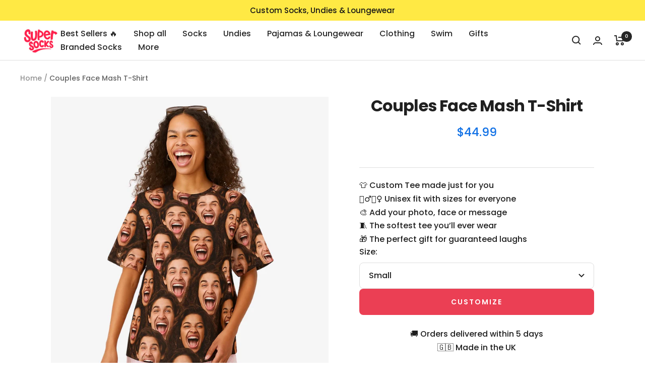

--- FILE ---
content_type: text/html; charset=utf-8
request_url: https://www.supersocks.com/products/couples-face-mash-t-shirt
body_size: 50723
content:
<!doctype html><html class="no-js" lang="en" dir="ltr">
  <head>




    

		<link rel="alternate" hreflang="x-default" href="https://www.supersocks.co.uk">
		<link rel="alternate" hreflang="en-us" href="https://www.supersocks.com">
		<link rel="alternate" hreflang="en-ca" href="https://www.supersocks.com">
		<link rel="alternate" hreflang="en-gb" href="https://www.supersocks.co.uk">
		<link rel="alternate" hreflang="en-au" href="https://www.supersocks.co.uk">
  

<meta name="p:domain_verify" content="640cec40b69dec879c2b1d367e794bf8"/>
<noscript><img height="1" width="1" style="display:none;" alt="" src="https://ct.pinterest.com/v3/?tid=2613652367766&noscript=1"></noscript>    
    
<!-- Global site tag (gtag.js) - Google Ads: 826383647 -->
<script async src="https://www.googletagmanager.com/gtag/js?id=AW-826383647"></script>
<script>
  window.dataLayer = window.dataLayer || [];
  function gtag(){dataLayer.push(arguments);}
  gtag('js', new Date());

  gtag('config', 'AW-826383647', {'allow_enhanced_conversions': true});
</script>

<!-- Google tag (gtag.js) -->
<script async src="https://www.googletagmanager.com/gtag/js?id=G-9H81NNFN9L"></script>
<script>
  window.dataLayer = window.dataLayer || [];
  function gtag(){dataLayer.push(arguments);}
  gtag('js', new Date());

  gtag('config', 'G-9H81NNFN9L');
</script>

<!-- TrustBox script -->
<script type="text/javascript" src="//widget.trustpilot.com/bootstrap/v5/tp.widget.bootstrap.min.js" async></script>
<!-- End TrustBox script -->    


    
    <meta charset="utf-8">
    <meta name="viewport" content="width=device-width, initial-scale=1.0, height=device-height, minimum-scale=1.0, maximum-scale=1.0">
    <meta name="theme-color" content="#ffffff">

    <title>Couples Face Mash T-Shirt</title><meta name="description" content="CUSTOM T-SHIRT Add your face, friends or loved one to our custom T-Shirt Upload a photo &amp;amp; we&#39;ll take care of the rest! A totally unique T-Shirt Relaxed fitting for maximom comfort Handmade from start to finish Make sure all uploaded images are high-resolution pictures to ensure a good-quality image print."><link rel="canonical" href="https://www.supersocks.com/products/couples-face-mash-t-shirt"><link rel="shortcut icon" href="//www.supersocks.com/cdn/shop/files/supersocks-favicon_96x96.png?v=1613704246" type="image/png"><link rel="preconnect" href="https://cdn.shopify.com">
    <link rel="dns-prefetch" href="https://productreviews.shopifycdn.com">
    <link rel="dns-prefetch" href="https://www.google-analytics.com"><link rel="preconnect" href="https://fonts.shopifycdn.com" crossorigin><link rel="preload" as="style" href="//www.supersocks.com/cdn/shop/t/21/assets/theme.css?v=128855404226525445281737970469">
    <link rel="preload" as="script" href="//www.supersocks.com/cdn/shop/t/21/assets/vendor.js?v=31715688253868339281737970469">
    <link rel="preload" as="script" href="//www.supersocks.com/cdn/shop/t/21/assets/theme.js?v=176991510645078538521737970469"><link rel="preload" as="fetch" href="/products/couples-face-mash-t-shirt.js" crossorigin><link rel="preload" as="script" href="//www.supersocks.com/cdn/shop/t/21/assets/flickity.js?v=176646718982628074891737970469"><meta property="og:type" content="product">
  <meta property="og:title" content="Couples Face Mash T-Shirt">
  <meta property="product:price:amount" content="44.99">
  <meta property="product:price:currency" content="USD"><meta property="og:image" content="http://www.supersocks.com/cdn/shop/files/Women_sSleepTee_29_0336d4bb-13e0-4db4-9561-b96dd0e2572d.jpg?v=1757582208">
  <meta property="og:image:secure_url" content="https://www.supersocks.com/cdn/shop/files/Women_sSleepTee_29_0336d4bb-13e0-4db4-9561-b96dd0e2572d.jpg?v=1757582208">
  <meta property="og:image:width" content="1500">
  <meta property="og:image:height" content="1500"><meta property="og:description" content="CUSTOM T-SHIRT Add your face, friends or loved one to our custom T-Shirt Upload a photo &amp;amp; we&#39;ll take care of the rest! A totally unique T-Shirt Relaxed fitting for maximom comfort Handmade from start to finish Make sure all uploaded images are high-resolution pictures to ensure a good-quality image print."><meta property="og:url" content="https://www.supersocks.com/products/couples-face-mash-t-shirt">
<meta property="og:site_name" content="Super Socks"><meta name="twitter:card" content="summary"><meta name="twitter:title" content="Couples Face Mash T-Shirt">
  <meta name="twitter:description" content="
CUSTOM T-SHIRT

Add your face, friends or loved one to our custom T-Shirt
Upload a photo &amp;amp; we&#39;ll take care of the rest!
A totally unique T-Shirt
Relaxed fitting for maximom comfort
Handmade from start to finish

Make sure all uploaded images are high-resolution pictures to ensure a good-quality image print."><meta name="twitter:image" content="https://www.supersocks.com/cdn/shop/files/Women_sSleepTee_29_0336d4bb-13e0-4db4-9561-b96dd0e2572d_1200x1200_crop_center.jpg?v=1757582208">
  <meta name="twitter:image:alt" content="Couples Face Mash T-Shirt">
    
  <script type="application/ld+json">
  {
    "@context": "https://schema.org",
    "@type": "Product",
    "productID": 9077340766514,
    "offers": [{
          "@type": "Offer",
          "name": "Small",
          "availability":"https://schema.org/InStock",
          "price": 44.99,
          "priceCurrency": "USD",
          "priceValidUntil": "2026-01-28","sku": "ALLOVERTEE-COUPLESFACEMASH-S",
          "url": "/products/couples-face-mash-t-shirt?variant=47928261050674"
        },
{
          "@type": "Offer",
          "name": "Medium",
          "availability":"https://schema.org/InStock",
          "price": 44.99,
          "priceCurrency": "USD",
          "priceValidUntil": "2026-01-28","sku": "ALLOVERTEE-COUPLESFACEMASH-M",
          "url": "/products/couples-face-mash-t-shirt?variant=47928261083442"
        },
{
          "@type": "Offer",
          "name": "Large",
          "availability":"https://schema.org/InStock",
          "price": 44.99,
          "priceCurrency": "USD",
          "priceValidUntil": "2026-01-28","sku": "ALLOVERTEE-COUPLESFACEMASH-L",
          "url": "/products/couples-face-mash-t-shirt?variant=47928261116210"
        },
{
          "@type": "Offer",
          "name": "XL",
          "availability":"https://schema.org/InStock",
          "price": 44.99,
          "priceCurrency": "USD",
          "priceValidUntil": "2026-01-28","sku": "ALLOVERTEE-COUPLESFACEMASH-XL",
          "url": "/products/couples-face-mash-t-shirt?variant=47928261148978"
        },
{
          "@type": "Offer",
          "name": "XXL",
          "availability":"https://schema.org/InStock",
          "price": 44.99,
          "priceCurrency": "USD",
          "priceValidUntil": "2026-01-28","sku": "ALLOVERTEE-COUPLESFACEMASH-XXL",
          "url": "/products/couples-face-mash-t-shirt?variant=47928261181746"
        }
],"brand": {
      "@type": "Brand",
      "name": "Super Socks"
    },
    "name": "Couples Face Mash T-Shirt",
    "description": "\nCUSTOM T-SHIRT\n\nAdd your face, friends or loved one to our custom T-Shirt\nUpload a photo \u0026amp; we'll take care of the rest!\nA totally unique T-Shirt\nRelaxed fitting for maximom comfort\nHandmade from start to finish\n\nMake sure all uploaded images are high-resolution pictures to ensure a good-quality image print.",
    "category": "T-Shirt All Over",
    "url": "/products/couples-face-mash-t-shirt",
    "sku": "ALLOVERTEE-COUPLESFACEMASH-S",
    "image": {
      "@type": "ImageObject",
      "url": "https://www.supersocks.com/cdn/shop/files/Women_sSleepTee_29_0336d4bb-13e0-4db4-9561-b96dd0e2572d.jpg?v=1757582208&width=1024",
      "image": "https://www.supersocks.com/cdn/shop/files/Women_sSleepTee_29_0336d4bb-13e0-4db4-9561-b96dd0e2572d.jpg?v=1757582208&width=1024",
      "name": "Couples Face Mash T-Shirt",
      "width": "1024",
      "height": "1024"
    }
  }
  </script>



  <script type="application/ld+json">
  {
    "@context": "https://schema.org",
    "@type": "BreadcrumbList",
  "itemListElement": [{
      "@type": "ListItem",
      "position": 1,
      "name": "Home",
      "item": "https://www.supersocks.com"
    },{
          "@type": "ListItem",
          "position": 2,
          "name": "Couples Face Mash T-Shirt",
          "item": "https://www.supersocks.com/products/couples-face-mash-t-shirt"
        }]
  }
  </script>


    <link rel="preload" href="//www.supersocks.com/cdn/fonts/poppins/poppins_n7.56758dcf284489feb014a026f3727f2f20a54626.woff2" as="font" type="font/woff2" crossorigin><link rel="preload" href="//www.supersocks.com/cdn/fonts/poppins/poppins_n5.ad5b4b72b59a00358afc706450c864c3c8323842.woff2" as="font" type="font/woff2" crossorigin><style>
  /* Typography (heading) */
  @font-face {
  font-family: Poppins;
  font-weight: 700;
  font-style: normal;
  font-display: swap;
  src: url("//www.supersocks.com/cdn/fonts/poppins/poppins_n7.56758dcf284489feb014a026f3727f2f20a54626.woff2") format("woff2"),
       url("//www.supersocks.com/cdn/fonts/poppins/poppins_n7.f34f55d9b3d3205d2cd6f64955ff4b36f0cfd8da.woff") format("woff");
}

@font-face {
  font-family: Poppins;
  font-weight: 700;
  font-style: italic;
  font-display: swap;
  src: url("//www.supersocks.com/cdn/fonts/poppins/poppins_i7.42fd71da11e9d101e1e6c7932199f925f9eea42d.woff2") format("woff2"),
       url("//www.supersocks.com/cdn/fonts/poppins/poppins_i7.ec8499dbd7616004e21155106d13837fff4cf556.woff") format("woff");
}

/* Typography (body) */
  @font-face {
  font-family: Poppins;
  font-weight: 500;
  font-style: normal;
  font-display: swap;
  src: url("//www.supersocks.com/cdn/fonts/poppins/poppins_n5.ad5b4b72b59a00358afc706450c864c3c8323842.woff2") format("woff2"),
       url("//www.supersocks.com/cdn/fonts/poppins/poppins_n5.33757fdf985af2d24b32fcd84c9a09224d4b2c39.woff") format("woff");
}

@font-face {
  font-family: Poppins;
  font-weight: 500;
  font-style: italic;
  font-display: swap;
  src: url("//www.supersocks.com/cdn/fonts/poppins/poppins_i5.6acfce842c096080e34792078ef3cb7c3aad24d4.woff2") format("woff2"),
       url("//www.supersocks.com/cdn/fonts/poppins/poppins_i5.a49113e4fe0ad7fd7716bd237f1602cbec299b3c.woff") format("woff");
}

@font-face {
  font-family: Poppins;
  font-weight: 600;
  font-style: normal;
  font-display: swap;
  src: url("//www.supersocks.com/cdn/fonts/poppins/poppins_n6.aa29d4918bc243723d56b59572e18228ed0786f6.woff2") format("woff2"),
       url("//www.supersocks.com/cdn/fonts/poppins/poppins_n6.5f815d845fe073750885d5b7e619ee00e8111208.woff") format("woff");
}

@font-face {
  font-family: Poppins;
  font-weight: 600;
  font-style: italic;
  font-display: swap;
  src: url("//www.supersocks.com/cdn/fonts/poppins/poppins_i6.bb8044d6203f492888d626dafda3c2999253e8e9.woff2") format("woff2"),
       url("//www.supersocks.com/cdn/fonts/poppins/poppins_i6.e233dec1a61b1e7dead9f920159eda42280a02c3.woff") format("woff");
}

:root {--heading-color: 32, 32, 32;
    --text-color: 32, 32, 32;
    --background: 255, 255, 255;
    --secondary-background: 245, 245, 245;
    --border-color: 222, 222, 222;
    --border-color-darker: 166, 166, 166;
    --success-color: 46, 158, 123;
    --success-background: 213, 236, 229;
    --error-color: 222, 42, 42;
    --error-background: 253, 240, 240;
    --primary-button-background: 235, 63, 84;
    --primary-button-text-color: 255, 255, 255;
    --secondary-button-background: 235, 63, 84;
    --secondary-button-text-color: 40, 40, 40;
    --product-star-rating: 246, 164, 41;
    --product-price-color: #1473E6;
    --product-on-sale-accent: 222, 42, 42;
    --product-sold-out-accent: 111, 113, 155;
    --product-custom-label-background: 64, 93, 230;
    --product-custom-label-text-color: 255, 255, 255;
    --product-custom-label-2-background: 243, 255, 52;
    --product-custom-label-2-text-color: 0, 0, 0;
    --product-low-stock-text-color: 222, 42, 42;
    --product-in-stock-text-color: 46, 158, 123;
    --loading-bar-background: 32, 32, 32;

    /* We duplicate some "base" colors as root colors, which is useful to use on drawer elements or popover without. Those should not be overridden to avoid issues */
    --root-heading-color: 32, 32, 32;
    --root-text-color: 32, 32, 32;
    --root-background: 255, 255, 255;
    --root-border-color: 222, 222, 222;
    --root-primary-button-background: 235, 63, 84;
    --root-primary-button-text-color: 255, 255, 255;

    --base-font-size: 16px;
    --heading-font-family: Poppins, sans-serif;
    --heading-font-weight: 700;
    --heading-font-style: normal;
    --heading-text-transform: normal;
    --text-font-family: Poppins, sans-serif;
    --text-font-weight: 500;
    --text-font-style: normal;
    --text-font-bold-weight: 600;

    /* Typography (font size) */
    --heading-xxsmall-font-size: 10px;
    --heading-xsmall-font-size: 10px;
    --heading-small-font-size: 11px;
    --heading-large-font-size: 32px;
    --heading-h1-font-size: 32px;
    --heading-h2-font-size: 28px;
    --heading-h3-font-size: 26px;
    --heading-h4-font-size: 22px;
    --heading-h5-font-size: 18px;
    --heading-h6-font-size: 16px;

    /* Control the look and feel of the theme by changing radius of various elements */
    --button-border-radius: 8px;
    --block-border-radius: 0px;
    --block-border-radius-reduced: 0px;
    --color-swatch-border-radius: 100%;

    /* Button size */
    --button-height: 48px;
    --button-small-height: 40px;

    /* Form related */
    --form-input-field-height: 48px;
    --form-input-gap: 16px;
    --form-submit-margin: 24px;

    /* Product listing related variables */
    --product-list-block-spacing: 32px;

    /* Video related */
    --play-button-background: 255, 255, 255;
    --play-button-arrow: 32, 32, 32;

    /* RTL support */
    --transform-logical-flip: 1;
    --transform-origin-start: left;
    --transform-origin-end: right;

    /* Other */
    --zoom-cursor-svg-url: url(//www.supersocks.com/cdn/shop/t/21/assets/zoom-cursor.svg?v=181850805794079947721737970469);
    --arrow-right-svg-url: url(//www.supersocks.com/cdn/shop/t/21/assets/arrow-right.svg?v=116397567158220220121737970469);
    --arrow-left-svg-url: url(//www.supersocks.com/cdn/shop/t/21/assets/arrow-left.svg?v=166101659324722075181737970469);

    /* Some useful variables that we can reuse in our CSS. Some explanation are needed for some of them:
       - container-max-width-minus-gutters: represents the container max width without the edge gutters
       - container-outer-width: considering the screen width, represent all the space outside the container
       - container-outer-margin: same as container-outer-width but get set to 0 inside a container
       - container-inner-width: the effective space inside the container (minus gutters)
       - grid-column-width: represents the width of a single column of the grid
       - vertical-breather: this is a variable that defines the global "spacing" between sections, and inside the section
                            to create some "breath" and minimum spacing
     */
    --container-max-width: 1600px;
    --container-gutter: 24px;
    --container-max-width-minus-gutters: calc(var(--container-max-width) - (var(--container-gutter)) * 2);
    --container-outer-width: max(calc((100vw - var(--container-max-width-minus-gutters)) / 2), var(--container-gutter));
    --container-outer-margin: var(--container-outer-width);
    --container-inner-width: calc(100vw - var(--container-outer-width) * 2);

    --grid-column-count: 10;
    --grid-gap: 24px;
    --grid-column-width: calc((100vw - var(--container-outer-width) * 2 - var(--grid-gap) * (var(--grid-column-count) - 1)) / var(--grid-column-count));

    --vertical-breather: 36px;
    --vertical-breather-tight: 36px;

    /* Shopify related variables */
    --payment-terms-background-color: #ffffff;
  }

  @media screen and (min-width: 741px) {
    :root {
      --container-gutter: 40px;
      --grid-column-count: 20;
      --vertical-breather: 48px;
      --vertical-breather-tight: 48px;

      /* Typography (font size) */
      --heading-xsmall-font-size: 11px;
      --heading-small-font-size: 12px;
      --heading-large-font-size: 48px;
      --heading-h1-font-size: 48px;
      --heading-h2-font-size: 36px;
      --heading-h3-font-size: 30px;
      --heading-h4-font-size: 22px;
      --heading-h5-font-size: 18px;
      --heading-h6-font-size: 16px;

      /* Form related */
      --form-input-field-height: 52px;
      --form-submit-margin: 32px;

      /* Button size */
      --button-height: 52px;
      --button-small-height: 44px;
    }
  }

  @media screen and (min-width: 1200px) {
    :root {
      --vertical-breather: 64px;
      --vertical-breather-tight: 48px;
      --product-list-block-spacing: 48px;

      /* Typography */
      --heading-large-font-size: 58px;
      --heading-h1-font-size: 50px;
      --heading-h2-font-size: 44px;
      --heading-h3-font-size: 32px;
      --heading-h4-font-size: 26px;
      --heading-h5-font-size: 22px;
      --heading-h6-font-size: 16px;
    }
  }

  @media screen and (min-width: 1600px) {
    :root {
      --vertical-breather: 64px;
      --vertical-breather-tight: 48px;
    }
  }
</style>
    <script>
  // This allows to expose several variables to the global scope, to be used in scripts
  window.themeVariables = {
    settings: {
      direction: "ltr",
      pageType: "product",
      cartCount: 0,
      moneyFormat: "${{amount}}",
      moneyWithCurrencyFormat: "${{amount}} USD",
      showVendor: false,
      discountMode: "saving",
      currencyCodeEnabled: false,
      cartType: "drawer",
      cartCurrency: "USD",
      mobileZoomFactor: 2.5
    },

    routes: {
      host: "www.supersocks.com",
      rootUrl: "\/",
      rootUrlWithoutSlash: '',
      cartUrl: "\/cart",
      cartAddUrl: "\/cart\/add",
      cartChangeUrl: "\/cart\/change",
      searchUrl: "\/search",
      predictiveSearchUrl: "\/search\/suggest",
      productRecommendationsUrl: "\/recommendations\/products"
    },

    strings: {
      accessibilityDelete: "Delete",
      accessibilityClose: "Close",
      collectionSoldOut: "Sold out",
      collectionDiscount: "Save @savings@",
      productSalePrice: "Sale price",
      productRegularPrice: "Regular price",
      productFormUnavailable: "Unavailable",
      productFormSoldOut: "Sold out",
      productFormPreOrder: "Pre-order",
      productFormAddToCart: "Add to cart",
      searchNoResults: "No results could be found.",
      searchNewSearch: "New search",
      searchProducts: "Products",
      searchArticles: "Journal",
      searchPages: "Pages",
      searchCollections: "Collections",
      cartViewCart: "View cart",
      cartItemAdded: "Item added to your cart!",
      cartItemAddedShort: "Added to your cart!",
      cartAddOrderNote: "Add gift note",
      cartEditOrderNote: "Edit order note",
      shippingEstimatorNoResults: "Sorry, we do not ship to your address.",
      shippingEstimatorOneResult: "There is one shipping rate for your address:",
      shippingEstimatorMultipleResults: "There are several shipping rates for your address:",
      shippingEstimatorError: "One or more error occurred while retrieving shipping rates:"
    },

    libs: {
      flickity: "\/\/www.supersocks.com\/cdn\/shop\/t\/21\/assets\/flickity.js?v=176646718982628074891737970469",
      photoswipe: "\/\/www.supersocks.com\/cdn\/shop\/t\/21\/assets\/photoswipe.js?v=132268647426145925301737970469",
      qrCode: "\/\/www.supersocks.com\/cdn\/shopifycloud\/storefront\/assets\/themes_support\/vendor\/qrcode-3f2b403b.js"
    },

    breakpoints: {
      phone: 'screen and (max-width: 740px)',
      tablet: 'screen and (min-width: 741px) and (max-width: 999px)',
      tabletAndUp: 'screen and (min-width: 741px)',
      pocket: 'screen and (max-width: 999px)',
      lap: 'screen and (min-width: 1000px) and (max-width: 1199px)',
      lapAndUp: 'screen and (min-width: 1000px)',
      desktop: 'screen and (min-width: 1200px)',
      wide: 'screen and (min-width: 1400px)'
    }
  };

  window.addEventListener('pageshow', async () => {
    const cartContent = await (await fetch(`${window.themeVariables.routes.cartUrl}.js`, {cache: 'reload'})).json();
    document.documentElement.dispatchEvent(new CustomEvent('cart:refresh', {detail: {cart: cartContent}}));
  });

  if ('noModule' in HTMLScriptElement.prototype) {
    // Old browsers (like IE) that does not support module will be considered as if not executing JS at all
    document.documentElement.className = document.documentElement.className.replace('no-js', 'js');

    requestAnimationFrame(() => {
      const viewportHeight = (window.visualViewport ? window.visualViewport.height : document.documentElement.clientHeight);
      document.documentElement.style.setProperty('--window-height',viewportHeight + 'px');
    });
  }// We save the product ID in local storage to be eventually used for recently viewed section
    try {
      const items = JSON.parse(localStorage.getItem('theme:recently-viewed-products') || '[]');

      // We check if the current product already exists, and if it does not, we add it at the start
      if (!items.includes(9077340766514)) {
        items.unshift(9077340766514);
      }

      localStorage.setItem('theme:recently-viewed-products', JSON.stringify(items.slice(0, 20)));
    } catch (e) {
      // Safari in private mode does not allow setting item, we silently fail
    }</script>

    <link rel="stylesheet" href="//www.supersocks.com/cdn/shop/t/21/assets/theme.css?v=128855404226525445281737970469">

    <script src="//www.supersocks.com/cdn/shop/t/21/assets/vendor.js?v=31715688253868339281737970469" defer></script>
    <script src="//www.supersocks.com/cdn/shop/t/21/assets/theme.js?v=176991510645078538521737970469" defer></script>
    <script src="//www.supersocks.com/cdn/shop/t/21/assets/custom.js?v=150554141230739909291737970469" defer></script>

    <script>window.performance && window.performance.mark && window.performance.mark('shopify.content_for_header.start');</script><meta name="google-site-verification" content="oNo0ih9ZZVp1AGJWZENzYOVzxggybaKw3u08g1BTUos">
<meta id="shopify-digital-wallet" name="shopify-digital-wallet" content="/1427800117/digital_wallets/dialog">
<meta name="shopify-checkout-api-token" content="daeca1625485a33c8c6bc5d8bdca8c18">
<meta id="in-context-paypal-metadata" data-shop-id="1427800117" data-venmo-supported="false" data-environment="production" data-locale="en_US" data-paypal-v4="true" data-currency="USD">
<link rel="alternate" type="application/json+oembed" href="https://www.supersocks.com/products/couples-face-mash-t-shirt.oembed">
<script async="async" src="/checkouts/internal/preloads.js?locale=en-US"></script>
<link rel="preconnect" href="https://shop.app" crossorigin="anonymous">
<script async="async" src="https://shop.app/checkouts/internal/preloads.js?locale=en-US&shop_id=1427800117" crossorigin="anonymous"></script>
<script id="apple-pay-shop-capabilities" type="application/json">{"shopId":1427800117,"countryCode":"GB","currencyCode":"USD","merchantCapabilities":["supports3DS"],"merchantId":"gid:\/\/shopify\/Shop\/1427800117","merchantName":"Super Socks","requiredBillingContactFields":["postalAddress","email","phone"],"requiredShippingContactFields":["postalAddress","email","phone"],"shippingType":"shipping","supportedNetworks":["visa","maestro","masterCard","amex","discover","elo"],"total":{"type":"pending","label":"Super Socks","amount":"1.00"},"shopifyPaymentsEnabled":true,"supportsSubscriptions":true}</script>
<script id="shopify-features" type="application/json">{"accessToken":"daeca1625485a33c8c6bc5d8bdca8c18","betas":["rich-media-storefront-analytics"],"domain":"www.supersocks.com","predictiveSearch":true,"shopId":1427800117,"locale":"en"}</script>
<script>var Shopify = Shopify || {};
Shopify.shop = "supersocksusa.myshopify.com";
Shopify.locale = "en";
Shopify.currency = {"active":"USD","rate":"1.0"};
Shopify.country = "US";
Shopify.theme = {"name":"Printess Januar - Super Socks USA New","id":175213510962,"schema_name":"Focal","schema_version":"10.1.1","theme_store_id":null,"role":"main"};
Shopify.theme.handle = "null";
Shopify.theme.style = {"id":null,"handle":null};
Shopify.cdnHost = "www.supersocks.com/cdn";
Shopify.routes = Shopify.routes || {};
Shopify.routes.root = "/";</script>
<script type="module">!function(o){(o.Shopify=o.Shopify||{}).modules=!0}(window);</script>
<script>!function(o){function n(){var o=[];function n(){o.push(Array.prototype.slice.apply(arguments))}return n.q=o,n}var t=o.Shopify=o.Shopify||{};t.loadFeatures=n(),t.autoloadFeatures=n()}(window);</script>
<script>
  window.ShopifyPay = window.ShopifyPay || {};
  window.ShopifyPay.apiHost = "shop.app\/pay";
  window.ShopifyPay.redirectState = null;
</script>
<script id="shop-js-analytics" type="application/json">{"pageType":"product"}</script>
<script defer="defer" async type="module" src="//www.supersocks.com/cdn/shopifycloud/shop-js/modules/v2/client.init-shop-cart-sync_C5BV16lS.en.esm.js"></script>
<script defer="defer" async type="module" src="//www.supersocks.com/cdn/shopifycloud/shop-js/modules/v2/chunk.common_CygWptCX.esm.js"></script>
<script type="module">
  await import("//www.supersocks.com/cdn/shopifycloud/shop-js/modules/v2/client.init-shop-cart-sync_C5BV16lS.en.esm.js");
await import("//www.supersocks.com/cdn/shopifycloud/shop-js/modules/v2/chunk.common_CygWptCX.esm.js");

  window.Shopify.SignInWithShop?.initShopCartSync?.({"fedCMEnabled":true,"windoidEnabled":true});

</script>
<script>
  window.Shopify = window.Shopify || {};
  if (!window.Shopify.featureAssets) window.Shopify.featureAssets = {};
  window.Shopify.featureAssets['shop-js'] = {"shop-cart-sync":["modules/v2/client.shop-cart-sync_ZFArdW7E.en.esm.js","modules/v2/chunk.common_CygWptCX.esm.js"],"init-fed-cm":["modules/v2/client.init-fed-cm_CmiC4vf6.en.esm.js","modules/v2/chunk.common_CygWptCX.esm.js"],"shop-button":["modules/v2/client.shop-button_tlx5R9nI.en.esm.js","modules/v2/chunk.common_CygWptCX.esm.js"],"shop-cash-offers":["modules/v2/client.shop-cash-offers_DOA2yAJr.en.esm.js","modules/v2/chunk.common_CygWptCX.esm.js","modules/v2/chunk.modal_D71HUcav.esm.js"],"init-windoid":["modules/v2/client.init-windoid_sURxWdc1.en.esm.js","modules/v2/chunk.common_CygWptCX.esm.js"],"shop-toast-manager":["modules/v2/client.shop-toast-manager_ClPi3nE9.en.esm.js","modules/v2/chunk.common_CygWptCX.esm.js"],"init-shop-email-lookup-coordinator":["modules/v2/client.init-shop-email-lookup-coordinator_B8hsDcYM.en.esm.js","modules/v2/chunk.common_CygWptCX.esm.js"],"init-shop-cart-sync":["modules/v2/client.init-shop-cart-sync_C5BV16lS.en.esm.js","modules/v2/chunk.common_CygWptCX.esm.js"],"avatar":["modules/v2/client.avatar_BTnouDA3.en.esm.js"],"pay-button":["modules/v2/client.pay-button_FdsNuTd3.en.esm.js","modules/v2/chunk.common_CygWptCX.esm.js"],"init-customer-accounts":["modules/v2/client.init-customer-accounts_DxDtT_ad.en.esm.js","modules/v2/client.shop-login-button_C5VAVYt1.en.esm.js","modules/v2/chunk.common_CygWptCX.esm.js","modules/v2/chunk.modal_D71HUcav.esm.js"],"init-shop-for-new-customer-accounts":["modules/v2/client.init-shop-for-new-customer-accounts_ChsxoAhi.en.esm.js","modules/v2/client.shop-login-button_C5VAVYt1.en.esm.js","modules/v2/chunk.common_CygWptCX.esm.js","modules/v2/chunk.modal_D71HUcav.esm.js"],"shop-login-button":["modules/v2/client.shop-login-button_C5VAVYt1.en.esm.js","modules/v2/chunk.common_CygWptCX.esm.js","modules/v2/chunk.modal_D71HUcav.esm.js"],"init-customer-accounts-sign-up":["modules/v2/client.init-customer-accounts-sign-up_CPSyQ0Tj.en.esm.js","modules/v2/client.shop-login-button_C5VAVYt1.en.esm.js","modules/v2/chunk.common_CygWptCX.esm.js","modules/v2/chunk.modal_D71HUcav.esm.js"],"shop-follow-button":["modules/v2/client.shop-follow-button_Cva4Ekp9.en.esm.js","modules/v2/chunk.common_CygWptCX.esm.js","modules/v2/chunk.modal_D71HUcav.esm.js"],"checkout-modal":["modules/v2/client.checkout-modal_BPM8l0SH.en.esm.js","modules/v2/chunk.common_CygWptCX.esm.js","modules/v2/chunk.modal_D71HUcav.esm.js"],"lead-capture":["modules/v2/client.lead-capture_Bi8yE_yS.en.esm.js","modules/v2/chunk.common_CygWptCX.esm.js","modules/v2/chunk.modal_D71HUcav.esm.js"],"shop-login":["modules/v2/client.shop-login_D6lNrXab.en.esm.js","modules/v2/chunk.common_CygWptCX.esm.js","modules/v2/chunk.modal_D71HUcav.esm.js"],"payment-terms":["modules/v2/client.payment-terms_CZxnsJam.en.esm.js","modules/v2/chunk.common_CygWptCX.esm.js","modules/v2/chunk.modal_D71HUcav.esm.js"]};
</script>
<script>(function() {
  var isLoaded = false;
  function asyncLoad() {
    if (isLoaded) return;
    isLoaded = true;
    var urls = ["https:\/\/assets.getuploadkit.com\/assets\/uploadkit-client.js?shop=supersocksusa.myshopify.com"];
    for (var i = 0; i < urls.length; i++) {
      var s = document.createElement('script');
      s.type = 'text/javascript';
      s.async = true;
      s.src = urls[i];
      var x = document.getElementsByTagName('script')[0];
      x.parentNode.insertBefore(s, x);
    }
  };
  if(window.attachEvent) {
    window.attachEvent('onload', asyncLoad);
  } else {
    window.addEventListener('load', asyncLoad, false);
  }
})();</script>
<script id="__st">var __st={"a":1427800117,"offset":0,"reqid":"039e85fa-1ead-429e-8901-716d1ef7f176-1768729415","pageurl":"www.supersocks.com\/products\/couples-face-mash-t-shirt","u":"c7ffc1c70521","p":"product","rtyp":"product","rid":9077340766514};</script>
<script>window.ShopifyPaypalV4VisibilityTracking = true;</script>
<script id="captcha-bootstrap">!function(){'use strict';const t='contact',e='account',n='new_comment',o=[[t,t],['blogs',n],['comments',n],[t,'customer']],c=[[e,'customer_login'],[e,'guest_login'],[e,'recover_customer_password'],[e,'create_customer']],r=t=>t.map((([t,e])=>`form[action*='/${t}']:not([data-nocaptcha='true']) input[name='form_type'][value='${e}']`)).join(','),a=t=>()=>t?[...document.querySelectorAll(t)].map((t=>t.form)):[];function s(){const t=[...o],e=r(t);return a(e)}const i='password',u='form_key',d=['recaptcha-v3-token','g-recaptcha-response','h-captcha-response',i],f=()=>{try{return window.sessionStorage}catch{return}},m='__shopify_v',_=t=>t.elements[u];function p(t,e,n=!1){try{const o=window.sessionStorage,c=JSON.parse(o.getItem(e)),{data:r}=function(t){const{data:e,action:n}=t;return t[m]||n?{data:e,action:n}:{data:t,action:n}}(c);for(const[e,n]of Object.entries(r))t.elements[e]&&(t.elements[e].value=n);n&&o.removeItem(e)}catch(o){console.error('form repopulation failed',{error:o})}}const l='form_type',E='cptcha';function T(t){t.dataset[E]=!0}const w=window,h=w.document,L='Shopify',v='ce_forms',y='captcha';let A=!1;((t,e)=>{const n=(g='f06e6c50-85a8-45c8-87d0-21a2b65856fe',I='https://cdn.shopify.com/shopifycloud/storefront-forms-hcaptcha/ce_storefront_forms_captcha_hcaptcha.v1.5.2.iife.js',D={infoText:'Protected by hCaptcha',privacyText:'Privacy',termsText:'Terms'},(t,e,n)=>{const o=w[L][v],c=o.bindForm;if(c)return c(t,g,e,D).then(n);var r;o.q.push([[t,g,e,D],n]),r=I,A||(h.body.append(Object.assign(h.createElement('script'),{id:'captcha-provider',async:!0,src:r})),A=!0)});var g,I,D;w[L]=w[L]||{},w[L][v]=w[L][v]||{},w[L][v].q=[],w[L][y]=w[L][y]||{},w[L][y].protect=function(t,e){n(t,void 0,e),T(t)},Object.freeze(w[L][y]),function(t,e,n,w,h,L){const[v,y,A,g]=function(t,e,n){const i=e?o:[],u=t?c:[],d=[...i,...u],f=r(d),m=r(i),_=r(d.filter((([t,e])=>n.includes(e))));return[a(f),a(m),a(_),s()]}(w,h,L),I=t=>{const e=t.target;return e instanceof HTMLFormElement?e:e&&e.form},D=t=>v().includes(t);t.addEventListener('submit',(t=>{const e=I(t);if(!e)return;const n=D(e)&&!e.dataset.hcaptchaBound&&!e.dataset.recaptchaBound,o=_(e),c=g().includes(e)&&(!o||!o.value);(n||c)&&t.preventDefault(),c&&!n&&(function(t){try{if(!f())return;!function(t){const e=f();if(!e)return;const n=_(t);if(!n)return;const o=n.value;o&&e.removeItem(o)}(t);const e=Array.from(Array(32),(()=>Math.random().toString(36)[2])).join('');!function(t,e){_(t)||t.append(Object.assign(document.createElement('input'),{type:'hidden',name:u})),t.elements[u].value=e}(t,e),function(t,e){const n=f();if(!n)return;const o=[...t.querySelectorAll(`input[type='${i}']`)].map((({name:t})=>t)),c=[...d,...o],r={};for(const[a,s]of new FormData(t).entries())c.includes(a)||(r[a]=s);n.setItem(e,JSON.stringify({[m]:1,action:t.action,data:r}))}(t,e)}catch(e){console.error('failed to persist form',e)}}(e),e.submit())}));const S=(t,e)=>{t&&!t.dataset[E]&&(n(t,e.some((e=>e===t))),T(t))};for(const o of['focusin','change'])t.addEventListener(o,(t=>{const e=I(t);D(e)&&S(e,y())}));const B=e.get('form_key'),M=e.get(l),P=B&&M;t.addEventListener('DOMContentLoaded',(()=>{const t=y();if(P)for(const e of t)e.elements[l].value===M&&p(e,B);[...new Set([...A(),...v().filter((t=>'true'===t.dataset.shopifyCaptcha))])].forEach((e=>S(e,t)))}))}(h,new URLSearchParams(w.location.search),n,t,e,['guest_login'])})(!0,!0)}();</script>
<script integrity="sha256-4kQ18oKyAcykRKYeNunJcIwy7WH5gtpwJnB7kiuLZ1E=" data-source-attribution="shopify.loadfeatures" defer="defer" src="//www.supersocks.com/cdn/shopifycloud/storefront/assets/storefront/load_feature-a0a9edcb.js" crossorigin="anonymous"></script>
<script crossorigin="anonymous" defer="defer" src="//www.supersocks.com/cdn/shopifycloud/storefront/assets/shopify_pay/storefront-65b4c6d7.js?v=20250812"></script>
<script data-source-attribution="shopify.dynamic_checkout.dynamic.init">var Shopify=Shopify||{};Shopify.PaymentButton=Shopify.PaymentButton||{isStorefrontPortableWallets:!0,init:function(){window.Shopify.PaymentButton.init=function(){};var t=document.createElement("script");t.src="https://www.supersocks.com/cdn/shopifycloud/portable-wallets/latest/portable-wallets.en.js",t.type="module",document.head.appendChild(t)}};
</script>
<script data-source-attribution="shopify.dynamic_checkout.buyer_consent">
  function portableWalletsHideBuyerConsent(e){var t=document.getElementById("shopify-buyer-consent"),n=document.getElementById("shopify-subscription-policy-button");t&&n&&(t.classList.add("hidden"),t.setAttribute("aria-hidden","true"),n.removeEventListener("click",e))}function portableWalletsShowBuyerConsent(e){var t=document.getElementById("shopify-buyer-consent"),n=document.getElementById("shopify-subscription-policy-button");t&&n&&(t.classList.remove("hidden"),t.removeAttribute("aria-hidden"),n.addEventListener("click",e))}window.Shopify?.PaymentButton&&(window.Shopify.PaymentButton.hideBuyerConsent=portableWalletsHideBuyerConsent,window.Shopify.PaymentButton.showBuyerConsent=portableWalletsShowBuyerConsent);
</script>
<script data-source-attribution="shopify.dynamic_checkout.cart.bootstrap">document.addEventListener("DOMContentLoaded",(function(){function t(){return document.querySelector("shopify-accelerated-checkout-cart, shopify-accelerated-checkout")}if(t())Shopify.PaymentButton.init();else{new MutationObserver((function(e,n){t()&&(Shopify.PaymentButton.init(),n.disconnect())})).observe(document.body,{childList:!0,subtree:!0})}}));
</script>
<link id="shopify-accelerated-checkout-styles" rel="stylesheet" media="screen" href="https://www.supersocks.com/cdn/shopifycloud/portable-wallets/latest/accelerated-checkout-backwards-compat.css" crossorigin="anonymous">
<style id="shopify-accelerated-checkout-cart">
        #shopify-buyer-consent {
  margin-top: 1em;
  display: inline-block;
  width: 100%;
}

#shopify-buyer-consent.hidden {
  display: none;
}

#shopify-subscription-policy-button {
  background: none;
  border: none;
  padding: 0;
  text-decoration: underline;
  font-size: inherit;
  cursor: pointer;
}

#shopify-subscription-policy-button::before {
  box-shadow: none;
}

      </style>

<script>window.performance && window.performance.mark && window.performance.mark('shopify.content_for_header.end');</script>

<!-- Meta Pixel Code -->
<script>
!function(f,b,e,v,n,t,s)
{if(f.fbq)return;n=f.fbq=function(){n.callMethod?
n.callMethod.apply(n,arguments):n.queue.push(arguments)};
if(!f._fbq)f._fbq=n;n.push=n;n.loaded=!0;n.version='2.0';
n.queue=[];t=b.createElement(e);t.async=!0;
t.src=v;s=b.getElementsByTagName(e)[0];
s.parentNode.insertBefore(t,s)}(window, document,'script',
'https://connect.facebook.net/en_US/fbevents.js');
fbq('init', '310666532854238');
fbq('track', 'PageView');
</script>
<noscript><img height="1" width="1" style="display:none"
src="https://www.facebook.com/tr?id=310666532854238&ev=PageView&noscript=1"
/></noscript>
<!-- End Meta Pixel Code -->

<!-- Start Printess theme.liquid header block -->
    
    <script src="//www.supersocks.com/cdn/shop/t/21/assets/printessEditor.js?v=127135612034370438341737970514" defer="defer"></script>
    <link href="//www.supersocks.com/cdn/shop/t/21/assets/printesseditor.css?v=11838465005187622971737970469" rel="stylesheet" type="text/css" media="all" />
<!-- End Printess theme.liquid header block -->
    
  <script src="https://cdn.shopify.com/extensions/019b8d54-2388-79d8-becc-d32a3afe2c7a/omnisend-50/assets/omnisend-in-shop.js" type="text/javascript" defer="defer"></script>
<link href="https://monorail-edge.shopifysvc.com" rel="dns-prefetch">
<script>(function(){if ("sendBeacon" in navigator && "performance" in window) {try {var session_token_from_headers = performance.getEntriesByType('navigation')[0].serverTiming.find(x => x.name == '_s').description;} catch {var session_token_from_headers = undefined;}var session_cookie_matches = document.cookie.match(/_shopify_s=([^;]*)/);var session_token_from_cookie = session_cookie_matches && session_cookie_matches.length === 2 ? session_cookie_matches[1] : "";var session_token = session_token_from_headers || session_token_from_cookie || "";function handle_abandonment_event(e) {var entries = performance.getEntries().filter(function(entry) {return /monorail-edge.shopifysvc.com/.test(entry.name);});if (!window.abandonment_tracked && entries.length === 0) {window.abandonment_tracked = true;var currentMs = Date.now();var navigation_start = performance.timing.navigationStart;var payload = {shop_id: 1427800117,url: window.location.href,navigation_start,duration: currentMs - navigation_start,session_token,page_type: "product"};window.navigator.sendBeacon("https://monorail-edge.shopifysvc.com/v1/produce", JSON.stringify({schema_id: "online_store_buyer_site_abandonment/1.1",payload: payload,metadata: {event_created_at_ms: currentMs,event_sent_at_ms: currentMs}}));}}window.addEventListener('pagehide', handle_abandonment_event);}}());</script>
<script id="web-pixels-manager-setup">(function e(e,d,r,n,o){if(void 0===o&&(o={}),!Boolean(null===(a=null===(i=window.Shopify)||void 0===i?void 0:i.analytics)||void 0===a?void 0:a.replayQueue)){var i,a;window.Shopify=window.Shopify||{};var t=window.Shopify;t.analytics=t.analytics||{};var s=t.analytics;s.replayQueue=[],s.publish=function(e,d,r){return s.replayQueue.push([e,d,r]),!0};try{self.performance.mark("wpm:start")}catch(e){}var l=function(){var e={modern:/Edge?\/(1{2}[4-9]|1[2-9]\d|[2-9]\d{2}|\d{4,})\.\d+(\.\d+|)|Firefox\/(1{2}[4-9]|1[2-9]\d|[2-9]\d{2}|\d{4,})\.\d+(\.\d+|)|Chrom(ium|e)\/(9{2}|\d{3,})\.\d+(\.\d+|)|(Maci|X1{2}).+ Version\/(15\.\d+|(1[6-9]|[2-9]\d|\d{3,})\.\d+)([,.]\d+|)( \(\w+\)|)( Mobile\/\w+|) Safari\/|Chrome.+OPR\/(9{2}|\d{3,})\.\d+\.\d+|(CPU[ +]OS|iPhone[ +]OS|CPU[ +]iPhone|CPU IPhone OS|CPU iPad OS)[ +]+(15[._]\d+|(1[6-9]|[2-9]\d|\d{3,})[._]\d+)([._]\d+|)|Android:?[ /-](13[3-9]|1[4-9]\d|[2-9]\d{2}|\d{4,})(\.\d+|)(\.\d+|)|Android.+Firefox\/(13[5-9]|1[4-9]\d|[2-9]\d{2}|\d{4,})\.\d+(\.\d+|)|Android.+Chrom(ium|e)\/(13[3-9]|1[4-9]\d|[2-9]\d{2}|\d{4,})\.\d+(\.\d+|)|SamsungBrowser\/([2-9]\d|\d{3,})\.\d+/,legacy:/Edge?\/(1[6-9]|[2-9]\d|\d{3,})\.\d+(\.\d+|)|Firefox\/(5[4-9]|[6-9]\d|\d{3,})\.\d+(\.\d+|)|Chrom(ium|e)\/(5[1-9]|[6-9]\d|\d{3,})\.\d+(\.\d+|)([\d.]+$|.*Safari\/(?![\d.]+ Edge\/[\d.]+$))|(Maci|X1{2}).+ Version\/(10\.\d+|(1[1-9]|[2-9]\d|\d{3,})\.\d+)([,.]\d+|)( \(\w+\)|)( Mobile\/\w+|) Safari\/|Chrome.+OPR\/(3[89]|[4-9]\d|\d{3,})\.\d+\.\d+|(CPU[ +]OS|iPhone[ +]OS|CPU[ +]iPhone|CPU IPhone OS|CPU iPad OS)[ +]+(10[._]\d+|(1[1-9]|[2-9]\d|\d{3,})[._]\d+)([._]\d+|)|Android:?[ /-](13[3-9]|1[4-9]\d|[2-9]\d{2}|\d{4,})(\.\d+|)(\.\d+|)|Mobile Safari.+OPR\/([89]\d|\d{3,})\.\d+\.\d+|Android.+Firefox\/(13[5-9]|1[4-9]\d|[2-9]\d{2}|\d{4,})\.\d+(\.\d+|)|Android.+Chrom(ium|e)\/(13[3-9]|1[4-9]\d|[2-9]\d{2}|\d{4,})\.\d+(\.\d+|)|Android.+(UC? ?Browser|UCWEB|U3)[ /]?(15\.([5-9]|\d{2,})|(1[6-9]|[2-9]\d|\d{3,})\.\d+)\.\d+|SamsungBrowser\/(5\.\d+|([6-9]|\d{2,})\.\d+)|Android.+MQ{2}Browser\/(14(\.(9|\d{2,})|)|(1[5-9]|[2-9]\d|\d{3,})(\.\d+|))(\.\d+|)|K[Aa][Ii]OS\/(3\.\d+|([4-9]|\d{2,})\.\d+)(\.\d+|)/},d=e.modern,r=e.legacy,n=navigator.userAgent;return n.match(d)?"modern":n.match(r)?"legacy":"unknown"}(),u="modern"===l?"modern":"legacy",c=(null!=n?n:{modern:"",legacy:""})[u],f=function(e){return[e.baseUrl,"/wpm","/b",e.hashVersion,"modern"===e.buildTarget?"m":"l",".js"].join("")}({baseUrl:d,hashVersion:r,buildTarget:u}),m=function(e){var d=e.version,r=e.bundleTarget,n=e.surface,o=e.pageUrl,i=e.monorailEndpoint;return{emit:function(e){var a=e.status,t=e.errorMsg,s=(new Date).getTime(),l=JSON.stringify({metadata:{event_sent_at_ms:s},events:[{schema_id:"web_pixels_manager_load/3.1",payload:{version:d,bundle_target:r,page_url:o,status:a,surface:n,error_msg:t},metadata:{event_created_at_ms:s}}]});if(!i)return console&&console.warn&&console.warn("[Web Pixels Manager] No Monorail endpoint provided, skipping logging."),!1;try{return self.navigator.sendBeacon.bind(self.navigator)(i,l)}catch(e){}var u=new XMLHttpRequest;try{return u.open("POST",i,!0),u.setRequestHeader("Content-Type","text/plain"),u.send(l),!0}catch(e){return console&&console.warn&&console.warn("[Web Pixels Manager] Got an unhandled error while logging to Monorail."),!1}}}}({version:r,bundleTarget:l,surface:e.surface,pageUrl:self.location.href,monorailEndpoint:e.monorailEndpoint});try{o.browserTarget=l,function(e){var d=e.src,r=e.async,n=void 0===r||r,o=e.onload,i=e.onerror,a=e.sri,t=e.scriptDataAttributes,s=void 0===t?{}:t,l=document.createElement("script"),u=document.querySelector("head"),c=document.querySelector("body");if(l.async=n,l.src=d,a&&(l.integrity=a,l.crossOrigin="anonymous"),s)for(var f in s)if(Object.prototype.hasOwnProperty.call(s,f))try{l.dataset[f]=s[f]}catch(e){}if(o&&l.addEventListener("load",o),i&&l.addEventListener("error",i),u)u.appendChild(l);else{if(!c)throw new Error("Did not find a head or body element to append the script");c.appendChild(l)}}({src:f,async:!0,onload:function(){if(!function(){var e,d;return Boolean(null===(d=null===(e=window.Shopify)||void 0===e?void 0:e.analytics)||void 0===d?void 0:d.initialized)}()){var d=window.webPixelsManager.init(e)||void 0;if(d){var r=window.Shopify.analytics;r.replayQueue.forEach((function(e){var r=e[0],n=e[1],o=e[2];d.publishCustomEvent(r,n,o)})),r.replayQueue=[],r.publish=d.publishCustomEvent,r.visitor=d.visitor,r.initialized=!0}}},onerror:function(){return m.emit({status:"failed",errorMsg:"".concat(f," has failed to load")})},sri:function(e){var d=/^sha384-[A-Za-z0-9+/=]+$/;return"string"==typeof e&&d.test(e)}(c)?c:"",scriptDataAttributes:o}),m.emit({status:"loading"})}catch(e){m.emit({status:"failed",errorMsg:(null==e?void 0:e.message)||"Unknown error"})}}})({shopId: 1427800117,storefrontBaseUrl: "https://www.supersocks.com",extensionsBaseUrl: "https://extensions.shopifycdn.com/cdn/shopifycloud/web-pixels-manager",monorailEndpoint: "https://monorail-edge.shopifysvc.com/unstable/produce_batch",surface: "storefront-renderer",enabledBetaFlags: ["2dca8a86"],webPixelsConfigList: [{"id":"1756299570","configuration":"{\"config\":\"{\\\"google_tag_ids\\\":[\\\"G-TSNWF0XHWT\\\",\\\"AW-785543182\\\",\\\"GT-TXZGFWKX\\\"],\\\"target_country\\\":\\\"ZZ\\\",\\\"gtag_events\\\":[{\\\"type\\\":\\\"begin_checkout\\\",\\\"action_label\\\":[\\\"G-TSNWF0XHWT\\\",\\\"AW-785543182\\\/gKFMCOm9pJkbEI7gyfYC\\\"]},{\\\"type\\\":\\\"search\\\",\\\"action_label\\\":[\\\"G-TSNWF0XHWT\\\",\\\"AW-785543182\\\/3FzfCN68tpkbEI7gyfYC\\\"]},{\\\"type\\\":\\\"view_item\\\",\\\"action_label\\\":[\\\"G-TSNWF0XHWT\\\",\\\"AW-785543182\\\/5LCZCNu8tpkbEI7gyfYC\\\",\\\"MC-RZ3XXNPYVV\\\"]},{\\\"type\\\":\\\"purchase\\\",\\\"action_label\\\":[\\\"G-TSNWF0XHWT\\\",\\\"AW-785543182\\\/rPPzCOa9pJkbEI7gyfYC\\\",\\\"MC-RZ3XXNPYVV\\\"]},{\\\"type\\\":\\\"page_view\\\",\\\"action_label\\\":[\\\"G-TSNWF0XHWT\\\",\\\"AW-785543182\\\/MhgSCNi8tpkbEI7gyfYC\\\",\\\"MC-RZ3XXNPYVV\\\"]},{\\\"type\\\":\\\"add_payment_info\\\",\\\"action_label\\\":[\\\"G-TSNWF0XHWT\\\",\\\"AW-785543182\\\/I0D0COG8tpkbEI7gyfYC\\\"]},{\\\"type\\\":\\\"add_to_cart\\\",\\\"action_label\\\":[\\\"G-TSNWF0XHWT\\\",\\\"AW-785543182\\\/5iWHCOy9pJkbEI7gyfYC\\\"]}],\\\"enable_monitoring_mode\\\":false}\"}","eventPayloadVersion":"v1","runtimeContext":"OPEN","scriptVersion":"b2a88bafab3e21179ed38636efcd8a93","type":"APP","apiClientId":1780363,"privacyPurposes":[],"dataSharingAdjustments":{"protectedCustomerApprovalScopes":["read_customer_address","read_customer_email","read_customer_name","read_customer_personal_data","read_customer_phone"]}},{"id":"964591922","configuration":"{\"pixel_id\":\"310666532854238\",\"pixel_type\":\"facebook_pixel\"}","eventPayloadVersion":"v1","runtimeContext":"OPEN","scriptVersion":"ca16bc87fe92b6042fbaa3acc2fbdaa6","type":"APP","apiClientId":2329312,"privacyPurposes":["ANALYTICS","MARKETING","SALE_OF_DATA"],"dataSharingAdjustments":{"protectedCustomerApprovalScopes":["read_customer_address","read_customer_email","read_customer_name","read_customer_personal_data","read_customer_phone"]}},{"id":"962658610","configuration":"{\"apiURL\":\"https:\/\/api.omnisend.com\",\"appURL\":\"https:\/\/app.omnisend.com\",\"brandID\":\"6409f8127c9f15d23e7380eb\",\"trackingURL\":\"https:\/\/wt.omnisendlink.com\"}","eventPayloadVersion":"v1","runtimeContext":"STRICT","scriptVersion":"aa9feb15e63a302383aa48b053211bbb","type":"APP","apiClientId":186001,"privacyPurposes":["ANALYTICS","MARKETING","SALE_OF_DATA"],"dataSharingAdjustments":{"protectedCustomerApprovalScopes":["read_customer_address","read_customer_email","read_customer_name","read_customer_personal_data","read_customer_phone"]}},{"id":"shopify-app-pixel","configuration":"{}","eventPayloadVersion":"v1","runtimeContext":"STRICT","scriptVersion":"0450","apiClientId":"shopify-pixel","type":"APP","privacyPurposes":["ANALYTICS","MARKETING"]},{"id":"shopify-custom-pixel","eventPayloadVersion":"v1","runtimeContext":"LAX","scriptVersion":"0450","apiClientId":"shopify-pixel","type":"CUSTOM","privacyPurposes":["ANALYTICS","MARKETING"]}],isMerchantRequest: false,initData: {"shop":{"name":"Super Socks","paymentSettings":{"currencyCode":"USD"},"myshopifyDomain":"supersocksusa.myshopify.com","countryCode":"GB","storefrontUrl":"https:\/\/www.supersocks.com"},"customer":null,"cart":null,"checkout":null,"productVariants":[{"price":{"amount":44.99,"currencyCode":"USD"},"product":{"title":"Couples Face Mash T-Shirt","vendor":"Super Socks","id":"9077340766514","untranslatedTitle":"Couples Face Mash T-Shirt","url":"\/products\/couples-face-mash-t-shirt","type":"T-Shirt All Over"},"id":"47928261050674","image":{"src":"\/\/www.supersocks.com\/cdn\/shop\/files\/Women_sSleepTee_29_0336d4bb-13e0-4db4-9561-b96dd0e2572d.jpg?v=1757582208"},"sku":"ALLOVERTEE-COUPLESFACEMASH-S","title":"Small","untranslatedTitle":"Small"},{"price":{"amount":44.99,"currencyCode":"USD"},"product":{"title":"Couples Face Mash T-Shirt","vendor":"Super Socks","id":"9077340766514","untranslatedTitle":"Couples Face Mash T-Shirt","url":"\/products\/couples-face-mash-t-shirt","type":"T-Shirt All Over"},"id":"47928261083442","image":{"src":"\/\/www.supersocks.com\/cdn\/shop\/files\/Women_sSleepTee_29_0336d4bb-13e0-4db4-9561-b96dd0e2572d.jpg?v=1757582208"},"sku":"ALLOVERTEE-COUPLESFACEMASH-M","title":"Medium","untranslatedTitle":"Medium"},{"price":{"amount":44.99,"currencyCode":"USD"},"product":{"title":"Couples Face Mash T-Shirt","vendor":"Super Socks","id":"9077340766514","untranslatedTitle":"Couples Face Mash T-Shirt","url":"\/products\/couples-face-mash-t-shirt","type":"T-Shirt All Over"},"id":"47928261116210","image":{"src":"\/\/www.supersocks.com\/cdn\/shop\/files\/Women_sSleepTee_29_0336d4bb-13e0-4db4-9561-b96dd0e2572d.jpg?v=1757582208"},"sku":"ALLOVERTEE-COUPLESFACEMASH-L","title":"Large","untranslatedTitle":"Large"},{"price":{"amount":44.99,"currencyCode":"USD"},"product":{"title":"Couples Face Mash T-Shirt","vendor":"Super Socks","id":"9077340766514","untranslatedTitle":"Couples Face Mash T-Shirt","url":"\/products\/couples-face-mash-t-shirt","type":"T-Shirt All Over"},"id":"47928261148978","image":{"src":"\/\/www.supersocks.com\/cdn\/shop\/files\/Women_sSleepTee_29_0336d4bb-13e0-4db4-9561-b96dd0e2572d.jpg?v=1757582208"},"sku":"ALLOVERTEE-COUPLESFACEMASH-XL","title":"XL","untranslatedTitle":"XL"},{"price":{"amount":44.99,"currencyCode":"USD"},"product":{"title":"Couples Face Mash T-Shirt","vendor":"Super Socks","id":"9077340766514","untranslatedTitle":"Couples Face Mash T-Shirt","url":"\/products\/couples-face-mash-t-shirt","type":"T-Shirt All Over"},"id":"47928261181746","image":{"src":"\/\/www.supersocks.com\/cdn\/shop\/files\/Women_sSleepTee_29_0336d4bb-13e0-4db4-9561-b96dd0e2572d.jpg?v=1757582208"},"sku":"ALLOVERTEE-COUPLESFACEMASH-XXL","title":"XXL","untranslatedTitle":"XXL"}],"purchasingCompany":null},},"https://www.supersocks.com/cdn","fcfee988w5aeb613cpc8e4bc33m6693e112",{"modern":"","legacy":""},{"shopId":"1427800117","storefrontBaseUrl":"https:\/\/www.supersocks.com","extensionBaseUrl":"https:\/\/extensions.shopifycdn.com\/cdn\/shopifycloud\/web-pixels-manager","surface":"storefront-renderer","enabledBetaFlags":"[\"2dca8a86\"]","isMerchantRequest":"false","hashVersion":"fcfee988w5aeb613cpc8e4bc33m6693e112","publish":"custom","events":"[[\"page_viewed\",{}],[\"product_viewed\",{\"productVariant\":{\"price\":{\"amount\":44.99,\"currencyCode\":\"USD\"},\"product\":{\"title\":\"Couples Face Mash T-Shirt\",\"vendor\":\"Super Socks\",\"id\":\"9077340766514\",\"untranslatedTitle\":\"Couples Face Mash T-Shirt\",\"url\":\"\/products\/couples-face-mash-t-shirt\",\"type\":\"T-Shirt All Over\"},\"id\":\"47928261050674\",\"image\":{\"src\":\"\/\/www.supersocks.com\/cdn\/shop\/files\/Women_sSleepTee_29_0336d4bb-13e0-4db4-9561-b96dd0e2572d.jpg?v=1757582208\"},\"sku\":\"ALLOVERTEE-COUPLESFACEMASH-S\",\"title\":\"Small\",\"untranslatedTitle\":\"Small\"}}]]"});</script><script>
  window.ShopifyAnalytics = window.ShopifyAnalytics || {};
  window.ShopifyAnalytics.meta = window.ShopifyAnalytics.meta || {};
  window.ShopifyAnalytics.meta.currency = 'USD';
  var meta = {"product":{"id":9077340766514,"gid":"gid:\/\/shopify\/Product\/9077340766514","vendor":"Super Socks","type":"T-Shirt All Over","handle":"couples-face-mash-t-shirt","variants":[{"id":47928261050674,"price":4499,"name":"Couples Face Mash T-Shirt - Small","public_title":"Small","sku":"ALLOVERTEE-COUPLESFACEMASH-S"},{"id":47928261083442,"price":4499,"name":"Couples Face Mash T-Shirt - Medium","public_title":"Medium","sku":"ALLOVERTEE-COUPLESFACEMASH-M"},{"id":47928261116210,"price":4499,"name":"Couples Face Mash T-Shirt - Large","public_title":"Large","sku":"ALLOVERTEE-COUPLESFACEMASH-L"},{"id":47928261148978,"price":4499,"name":"Couples Face Mash T-Shirt - XL","public_title":"XL","sku":"ALLOVERTEE-COUPLESFACEMASH-XL"},{"id":47928261181746,"price":4499,"name":"Couples Face Mash T-Shirt - XXL","public_title":"XXL","sku":"ALLOVERTEE-COUPLESFACEMASH-XXL"}],"remote":false},"page":{"pageType":"product","resourceType":"product","resourceId":9077340766514,"requestId":"039e85fa-1ead-429e-8901-716d1ef7f176-1768729415"}};
  for (var attr in meta) {
    window.ShopifyAnalytics.meta[attr] = meta[attr];
  }
</script>
<script class="analytics">
  (function () {
    var customDocumentWrite = function(content) {
      var jquery = null;

      if (window.jQuery) {
        jquery = window.jQuery;
      } else if (window.Checkout && window.Checkout.$) {
        jquery = window.Checkout.$;
      }

      if (jquery) {
        jquery('body').append(content);
      }
    };

    var hasLoggedConversion = function(token) {
      if (token) {
        return document.cookie.indexOf('loggedConversion=' + token) !== -1;
      }
      return false;
    }

    var setCookieIfConversion = function(token) {
      if (token) {
        var twoMonthsFromNow = new Date(Date.now());
        twoMonthsFromNow.setMonth(twoMonthsFromNow.getMonth() + 2);

        document.cookie = 'loggedConversion=' + token + '; expires=' + twoMonthsFromNow;
      }
    }

    var trekkie = window.ShopifyAnalytics.lib = window.trekkie = window.trekkie || [];
    if (trekkie.integrations) {
      return;
    }
    trekkie.methods = [
      'identify',
      'page',
      'ready',
      'track',
      'trackForm',
      'trackLink'
    ];
    trekkie.factory = function(method) {
      return function() {
        var args = Array.prototype.slice.call(arguments);
        args.unshift(method);
        trekkie.push(args);
        return trekkie;
      };
    };
    for (var i = 0; i < trekkie.methods.length; i++) {
      var key = trekkie.methods[i];
      trekkie[key] = trekkie.factory(key);
    }
    trekkie.load = function(config) {
      trekkie.config = config || {};
      trekkie.config.initialDocumentCookie = document.cookie;
      var first = document.getElementsByTagName('script')[0];
      var script = document.createElement('script');
      script.type = 'text/javascript';
      script.onerror = function(e) {
        var scriptFallback = document.createElement('script');
        scriptFallback.type = 'text/javascript';
        scriptFallback.onerror = function(error) {
                var Monorail = {
      produce: function produce(monorailDomain, schemaId, payload) {
        var currentMs = new Date().getTime();
        var event = {
          schema_id: schemaId,
          payload: payload,
          metadata: {
            event_created_at_ms: currentMs,
            event_sent_at_ms: currentMs
          }
        };
        return Monorail.sendRequest("https://" + monorailDomain + "/v1/produce", JSON.stringify(event));
      },
      sendRequest: function sendRequest(endpointUrl, payload) {
        // Try the sendBeacon API
        if (window && window.navigator && typeof window.navigator.sendBeacon === 'function' && typeof window.Blob === 'function' && !Monorail.isIos12()) {
          var blobData = new window.Blob([payload], {
            type: 'text/plain'
          });

          if (window.navigator.sendBeacon(endpointUrl, blobData)) {
            return true;
          } // sendBeacon was not successful

        } // XHR beacon

        var xhr = new XMLHttpRequest();

        try {
          xhr.open('POST', endpointUrl);
          xhr.setRequestHeader('Content-Type', 'text/plain');
          xhr.send(payload);
        } catch (e) {
          console.log(e);
        }

        return false;
      },
      isIos12: function isIos12() {
        return window.navigator.userAgent.lastIndexOf('iPhone; CPU iPhone OS 12_') !== -1 || window.navigator.userAgent.lastIndexOf('iPad; CPU OS 12_') !== -1;
      }
    };
    Monorail.produce('monorail-edge.shopifysvc.com',
      'trekkie_storefront_load_errors/1.1',
      {shop_id: 1427800117,
      theme_id: 175213510962,
      app_name: "storefront",
      context_url: window.location.href,
      source_url: "//www.supersocks.com/cdn/s/trekkie.storefront.cd680fe47e6c39ca5d5df5f0a32d569bc48c0f27.min.js"});

        };
        scriptFallback.async = true;
        scriptFallback.src = '//www.supersocks.com/cdn/s/trekkie.storefront.cd680fe47e6c39ca5d5df5f0a32d569bc48c0f27.min.js';
        first.parentNode.insertBefore(scriptFallback, first);
      };
      script.async = true;
      script.src = '//www.supersocks.com/cdn/s/trekkie.storefront.cd680fe47e6c39ca5d5df5f0a32d569bc48c0f27.min.js';
      first.parentNode.insertBefore(script, first);
    };
    trekkie.load(
      {"Trekkie":{"appName":"storefront","development":false,"defaultAttributes":{"shopId":1427800117,"isMerchantRequest":null,"themeId":175213510962,"themeCityHash":"525698008935394324","contentLanguage":"en","currency":"USD","eventMetadataId":"3022dfee-45a9-460e-896c-8eea382de24c"},"isServerSideCookieWritingEnabled":true,"monorailRegion":"shop_domain","enabledBetaFlags":["65f19447"]},"Session Attribution":{},"S2S":{"facebookCapiEnabled":true,"source":"trekkie-storefront-renderer","apiClientId":580111}}
    );

    var loaded = false;
    trekkie.ready(function() {
      if (loaded) return;
      loaded = true;

      window.ShopifyAnalytics.lib = window.trekkie;

      var originalDocumentWrite = document.write;
      document.write = customDocumentWrite;
      try { window.ShopifyAnalytics.merchantGoogleAnalytics.call(this); } catch(error) {};
      document.write = originalDocumentWrite;

      window.ShopifyAnalytics.lib.page(null,{"pageType":"product","resourceType":"product","resourceId":9077340766514,"requestId":"039e85fa-1ead-429e-8901-716d1ef7f176-1768729415","shopifyEmitted":true});

      var match = window.location.pathname.match(/checkouts\/(.+)\/(thank_you|post_purchase)/)
      var token = match? match[1]: undefined;
      if (!hasLoggedConversion(token)) {
        setCookieIfConversion(token);
        window.ShopifyAnalytics.lib.track("Viewed Product",{"currency":"USD","variantId":47928261050674,"productId":9077340766514,"productGid":"gid:\/\/shopify\/Product\/9077340766514","name":"Couples Face Mash T-Shirt - Small","price":"44.99","sku":"ALLOVERTEE-COUPLESFACEMASH-S","brand":"Super Socks","variant":"Small","category":"T-Shirt All Over","nonInteraction":true,"remote":false},undefined,undefined,{"shopifyEmitted":true});
      window.ShopifyAnalytics.lib.track("monorail:\/\/trekkie_storefront_viewed_product\/1.1",{"currency":"USD","variantId":47928261050674,"productId":9077340766514,"productGid":"gid:\/\/shopify\/Product\/9077340766514","name":"Couples Face Mash T-Shirt - Small","price":"44.99","sku":"ALLOVERTEE-COUPLESFACEMASH-S","brand":"Super Socks","variant":"Small","category":"T-Shirt All Over","nonInteraction":true,"remote":false,"referer":"https:\/\/www.supersocks.com\/products\/couples-face-mash-t-shirt"});
      }
    });


        var eventsListenerScript = document.createElement('script');
        eventsListenerScript.async = true;
        eventsListenerScript.src = "//www.supersocks.com/cdn/shopifycloud/storefront/assets/shop_events_listener-3da45d37.js";
        document.getElementsByTagName('head')[0].appendChild(eventsListenerScript);

})();</script>
  <script>
  if (!window.ga || (window.ga && typeof window.ga !== 'function')) {
    window.ga = function ga() {
      (window.ga.q = window.ga.q || []).push(arguments);
      if (window.Shopify && window.Shopify.analytics && typeof window.Shopify.analytics.publish === 'function') {
        window.Shopify.analytics.publish("ga_stub_called", {}, {sendTo: "google_osp_migration"});
      }
      console.error("Shopify's Google Analytics stub called with:", Array.from(arguments), "\nSee https://help.shopify.com/manual/promoting-marketing/pixels/pixel-migration#google for more information.");
    };
    if (window.Shopify && window.Shopify.analytics && typeof window.Shopify.analytics.publish === 'function') {
      window.Shopify.analytics.publish("ga_stub_initialized", {}, {sendTo: "google_osp_migration"});
    }
  }
</script>
<script
  defer
  src="https://www.supersocks.com/cdn/shopifycloud/perf-kit/shopify-perf-kit-3.0.4.min.js"
  data-application="storefront-renderer"
  data-shop-id="1427800117"
  data-render-region="gcp-us-central1"
  data-page-type="product"
  data-theme-instance-id="175213510962"
  data-theme-name="Focal"
  data-theme-version="10.1.1"
  data-monorail-region="shop_domain"
  data-resource-timing-sampling-rate="10"
  data-shs="true"
  data-shs-beacon="true"
  data-shs-export-with-fetch="true"
  data-shs-logs-sample-rate="1"
  data-shs-beacon-endpoint="https://www.supersocks.com/api/collect"
></script>
</head><body class="no-focus-outline " data-instant-allow-query-string><svg class="visually-hidden">
      <linearGradient id="rating-star-gradient-half">
        <stop offset="50%" stop-color="rgb(var(--product-star-rating))" />
        <stop offset="50%" stop-color="rgb(var(--product-star-rating))" stop-opacity="0.4" />
      </linearGradient>
    </svg>

    <a href="#main" class="visually-hidden skip-to-content">Skip to content</a>
    <loading-bar class="loading-bar"></loading-bar><!-- BEGIN sections: header-group -->
<div id="shopify-section-sections--24024897093938__announcement-bar" class="shopify-section shopify-section-group-header-group shopify-section--announcement-bar"><style>
  :root {
    --enable-sticky-announcement-bar: 0;
  }

  #shopify-section-sections--24024897093938__announcement-bar {
    --heading-color: 21, 21, 21;
    --text-color: 21, 21, 21;
    --primary-button-background: 0, 0, 0;
    --primary-button-text-color: 255, 255, 255;
    --section-background: 255, 233, 68;position: relative;}

  @media screen and (min-width: 741px) {
    :root {
      --enable-sticky-announcement-bar: 0;
    }

    #shopify-section-sections--24024897093938__announcement-bar {position: relative;
        z-index: unset;}
  }
</style><section>
    <announcement-bar  class="announcement-bar "><div class="announcement-bar__list"><announcement-bar-item   class="announcement-bar__item" ><div class="announcement-bar__message text--small"><p>Custom Socks, Undies &amp; Loungewear</p></div></announcement-bar-item></div></announcement-bar>
  </section>

  <script>
    document.documentElement.style.setProperty('--announcement-bar-height', document.getElementById('shopify-section-sections--24024897093938__announcement-bar').clientHeight + 'px');
  </script></div><div id="shopify-section-sections--24024897093938__header" class="shopify-section shopify-section-group-header-group shopify-section--header"><style>
  :root {
    --enable-sticky-header: 1;
    --enable-transparent-header: 0;
    --loading-bar-background: 39, 39, 39; /* Prevent the loading bar to be invisible */
  }

  #shopify-section-sections--24024897093938__header {--header-background: 255, 255, 255;
    --header-text-color: 39, 39, 39;
    --header-border-color: 223, 223, 223;
    --reduce-header-padding: 1;position: -webkit-sticky;
      position: sticky;
      top: 0;z-index: 4;
  }.shopify-section--announcement-bar ~ #shopify-section-sections--24024897093938__header {
      top: calc(var(--enable-sticky-announcement-bar, 0) * var(--announcement-bar-height, 0px));
    }#shopify-section-sections--24024897093938__header .header__logo-image {
    max-width: 60px;
  }

  @media screen and (min-width: 741px) {
    #shopify-section-sections--24024897093938__header .header__logo-image {
      max-width: 80px;
    }
  }

  @media screen and (min-width: 1200px) {/* For this navigation we have to move the logo and make sure the navigation takes the whole width */
      .header__logo {
        order: -1;
        flex: 1 1 0;
      }

      .header__inline-navigation {
        flex: 1 1 auto;
        justify-content: center;
        max-width: max-content;
        margin-inline: 48px;
      }}</style>

<store-header sticky  class="header header--bordered " role="banner"><div class="container">
    <div class="header__wrapper">
      <!-- LEFT PART -->
      <nav class="header__inline-navigation" role="navigation"><desktop-navigation>
  <ul class="header__linklist list--unstyled hidden-pocket hidden-lap" role="list"><li class="header__linklist-item " data-item-title="Best Sellers 🔥">
        <a class="header__linklist-link link--animated" href="/collections/best-sellers" >Best Sellers 🔥</a></li><li class="header__linklist-item " data-item-title="Shop all">
        <a class="header__linklist-link link--animated" href="/collections/personalized-gifts" >Shop all</a></li><li class="header__linklist-item has-dropdown" data-item-title="Socks">
        <a class="header__linklist-link link--animated" href="/collections/custom-socks" aria-controls="desktop-menu-3" aria-expanded="false">Socks</a><div hidden id="desktop-menu-3" class="mega-menu" >
              <div class="container">
                <div class="mega-menu__inner"><div class="mega-menu__columns-wrapper"><div class="mega-menu__column"><a href="/collections/personalized-gifts" class="mega-menu__title heading heading--small">Most Popular</a><ul class="linklist list--unstyled" role="list"><li class="linklist__item">
                                  <a href="/collections/best-sellers" class="link--faded">Best Sellers</a>
                                </li><li class="linklist__item">
                                  <a href="/collections/face-socks" class="link--faded">Your Face on Socks</a>
                                </li><li class="linklist__item">
                                  <a href="/collections/face-mash-socks" class="link--faded">Face Mash Socks</a>
                                </li><li class="linklist__item">
                                  <a href="/collections/dog-socks" class="link--faded">Your Dog on Socks</a>
                                </li><li class="linklist__item">
                                  <a href="/collections/i-love-you-socks" class="link--faded">I Love You Socks</a>
                                </li><li class="linklist__item">
                                  <a href="/collections/wedding-socks" class="link--faded">Wedding Socks</a>
                                </li><li class="linklist__item">
                                  <a href="/collections/funky-socks" class="link--faded">Funky Crew Socks</a>
                                </li><li class="linklist__item">
                                  <a href="/collections/photo-socks" class="link--faded">Photo Upload Socks</a>
                                </li><li class="linklist__item">
                                  <a href="/collections/logo-socks" class="link--faded">Logo Socks</a>
                                </li><li class="linklist__item">
                                  <a href="/collections/mens-custom-socks" class="link--faded">Mens Socks</a>
                                </li><li class="linklist__item">
                                  <a href="/collections/womens-custom-socks" class="link--faded">Womens Socks</a>
                                </li><li class="linklist__item">
                                  <a href="/collections/kids-socks" class="link--faded">Kids Socks</a>
                                </li><li class="linklist__item">
                                  <a href="/collections/personalized-gifts" class="link--faded">Shop All</a>
                                </li></ul></div><div class="mega-menu__column"><span class="mega-menu__title heading heading--small">By Occasion</span><ul class="linklist list--unstyled" role="list"><li class="linklist__item">
                                  <a href="/collections/christmas-socks" class="link--faded">Christmas</a>
                                </li><li class="linklist__item">
                                  <a href="/collections/anniversary-socks" class="link--faded">Anniversary</a>
                                </li><li class="linklist__item">
                                  <a href="/collections/birthday-socks" class="link--faded">Birthday</a>
                                </li><li class="linklist__item">
                                  <a href="/collections/wedding-socks" class="link--faded">Wedding</a>
                                </li><li class="linklist__item">
                                  <a href="/collections/engagement-socks" class="link--faded">Engagement</a>
                                </li><li class="linklist__item">
                                  <a href="/collections/bachelor-party-socks" class="link--faded">Bachelor Party</a>
                                </li><li class="linklist__item">
                                  <a href="/collections/bachelorette-party-socks" class="link--faded">Bachelorette Party</a>
                                </li><li class="linklist__item">
                                  <a href="/collections/valentines-socks" class="link--faded">Valentine's Day</a>
                                </li><li class="linklist__item">
                                  <a href="/collections/fathers-day-socks" class="link--faded">Father's Day</a>
                                </li><li class="linklist__item">
                                  <a href="/collections/mothers-day-socks" class="link--faded">Mother's Day</a>
                                </li><li class="linklist__item">
                                  <a href="/collections/graduation-socks" class="link--faded">Graduation</a>
                                </li><li class="linklist__item">
                                  <a href="/collections/halloween-socks" class="link--faded">Halloween</a>
                                </li><li class="linklist__item">
                                  <a href="/collections/retirement-socks" class="link--faded">Retirement</a>
                                </li><li class="linklist__item">
                                  <a href="/collections/baby-shower-socks" class="link--faded">New Baby</a>
                                </li><li class="linklist__item">
                                  <a href="/collections/send-a-smile-socks" class="link--faded">Send a Smile</a>
                                </li><li class="linklist__item">
                                  <a href="/collections/thank-you-socks" class="link--faded">Thank You</a>
                                </li><li class="linklist__item">
                                  <a href="/collections/st-patricks-day-socks" class="link--faded">St Patrick's Day</a>
                                </li></ul></div><div class="mega-menu__column"><span class="mega-menu__title heading heading--small">By Recipient</span><ul class="linklist list--unstyled" role="list"><li class="linklist__item">
                                  <a href="/collections/mens-custom-socks" class="link--faded">For him</a>
                                </li><li class="linklist__item">
                                  <a href="/collections/womens-custom-socks" class="link--faded">For her</a>
                                </li><li class="linklist__item">
                                  <a href="/collections/custom-kids-socks" class="link--faded">For kids</a>
                                </li><li class="linklist__item">
                                  <a href="/collections/logo-socks" class="link--faded">For Business or Brands</a>
                                </li><li class="linklist__item">
                                  <a href="/collections/socks-for-dad" class="link--faded">Dad</a>
                                </li><li class="linklist__item">
                                  <a href="/collections/socks-for-mom" class="link--faded">Mom</a>
                                </li><li class="linklist__item">
                                  <a href="/collections/socks-for-your-son" class="link--faded">Son</a>
                                </li><li class="linklist__item">
                                  <a href="/collections/socks-for-your-daughter" class="link--faded">Daughter</a>
                                </li><li class="linklist__item">
                                  <a href="/collections/socks-for-your-brother" class="link--faded">Brother</a>
                                </li><li class="linklist__item">
                                  <a href="/collections/socks-for-your-sister" class="link--faded">Sister</a>
                                </li><li class="linklist__item">
                                  <a href="/collections/socks-for-wife" class="link--faded">Wife</a>
                                </li><li class="linklist__item">
                                  <a href="/collections/socks-for-husband" class="link--faded">Husband</a>
                                </li><li class="linklist__item">
                                  <a href="/collections/socks-for-couples" class="link--faded">Couples</a>
                                </li><li class="linklist__item">
                                  <a href="/collections/socks-for-your-friend" class="link--faded">Friends</a>
                                </li><li class="linklist__item">
                                  <a href="/collections/socks-for-girlfriend" class="link--faded">Girlfriend</a>
                                </li><li class="linklist__item">
                                  <a href="/collections/socks-for-boyfriend" class="link--faded">Boyfriend</a>
                                </li><li class="linklist__item">
                                  <a href="/collections/socks-for-grandad" class="link--faded">Grandad </a>
                                </li><li class="linklist__item">
                                  <a href="/collections/socks-for-grandma" class="link--faded">Grandma</a>
                                </li><li class="linklist__item">
                                  <a href="/collections/custom-socks" class="link--faded">Shop all</a>
                                </li></ul></div><div class="mega-menu__column"><span class="mega-menu__title heading heading--small">By Design</span><ul class="linklist list--unstyled" role="list"><li class="linklist__item">
                                  <a href="/collections/animal-socks" class="link--faded">Animals & Pets</a>
                                </li><li class="linklist__item">
                                  <a href="/collections/car-motorbike-socks" class="link--faded">Cars & Motorbikes</a>
                                </li><li class="linklist__item">
                                  <a href="/collections/cooking-socks" class="link--faded">Cooking</a>
                                </li><li class="linklist__item">
                                  <a href="/collections/dancing-socks" class="link--faded">Dance</a>
                                </li><li class="linklist__item">
                                  <a href="/collections/food-socks-socks-with-food-on" class="link--faded">Food</a>
                                </li><li class="linklist__item">
                                  <a href="/collections/gaming-socks" class="link--faded">Gaming</a>
                                </li><li class="linklist__item">
                                  <a href="/collections/gym-fitness-socks" class="link--faded">Gym & Fitness</a>
                                </li><li class="linklist__item">
                                  <a href="/collections/horse-riding-socks" class="link--faded">Horse Riding</a>
                                </li><li class="linklist__item">
                                  <a href="/collections/custom-sports-socks" class="link--faded">Sports</a>
                                </li><li class="linklist__item">
                                  <a href="/collections/tv-movie-socks" class="link--faded">TV & Movies</a>
                                </li></ul></div></div></div>
              </div>
            </div></li><li class="header__linklist-item has-dropdown" data-item-title="Undies">
        <a class="header__linklist-link link--animated" href="/collections/personalized-underwear" aria-controls="desktop-menu-4" aria-expanded="false">Undies</a><div hidden id="desktop-menu-4" class="mega-menu" >
              <div class="container">
                <div class="mega-menu__inner"><div class="mega-menu__columns-wrapper"><div class="mega-menu__column"><a href="/collections/personalized-boxers" class="mega-menu__title heading heading--small">Men's Undies</a><ul class="linklist list--unstyled" role="list"><li class="linklist__item">
                                  <a href="/collections/personalized-boxers" class="link--faded">Boxers</a>
                                </li><li class="linklist__item">
                                  <a href="/collections/mens-pajama-pants" class="link--faded">Pajama Pants</a>
                                </li></ul></div><div class="mega-menu__column"><a href="/collections/custom-panties" class="mega-menu__title heading heading--small">Women's Undies</a><ul class="linklist list--unstyled" role="list"><li class="linklist__item">
                                  <a href="/collections/custom-panties" class="link--faded">Panties</a>
                                </li><li class="linklist__item">
                                  <a href="/collections/custom-thongs" class="link--faded">Thongs</a>
                                </li><li class="linklist__item">
                                  <a href="/collections/bathing-suits" class="link--faded">Swimsuits</a>
                                </li></ul></div></div><div class="mega-menu__images-wrapper mega-menu__images-wrapper--tight"><a href="/collections/personalized-boxers" class="mega-menu__image-push image-zoom"><div class="mega-menu__image-wrapper"><img src="//www.supersocks.com/cdn/shop/files/face-boxers..jpg?v=1710105077&amp;width=715" alt="" srcset="//www.supersocks.com/cdn/shop/files/face-boxers..jpg?v=1710105077&amp;width=352 352w, //www.supersocks.com/cdn/shop/files/face-boxers..jpg?v=1710105077&amp;width=715 715w" width="715" height="1035" loading="lazy" sizes="240,480,720" class="mega-menu__image">
                  </div><p class="mega-menu__heading heading heading--small">Shop now</p><span class="mega-menu__text">BOXERS</span></a><a href="/collections/custom-panties" class="mega-menu__image-push image-zoom"><div class="mega-menu__image-wrapper"><img src="//www.supersocks.com/cdn/shop/files/personalised-knickers.jpg?v=1710105077&amp;width=715" alt="" srcset="//www.supersocks.com/cdn/shop/files/personalised-knickers.jpg?v=1710105077&amp;width=352 352w, //www.supersocks.com/cdn/shop/files/personalised-knickers.jpg?v=1710105077&amp;width=715 715w" width="715" height="1035" loading="lazy" sizes="240,480,720" class="mega-menu__image">
                  </div><p class="mega-menu__heading heading heading--small">Shop Now</p><span class="mega-menu__text">PANTIES</span></a><a href="/collections/custom-thongs" class="mega-menu__image-push image-zoom"><div class="mega-menu__image-wrapper"><img src="//www.supersocks.com/cdn/shop/files/personalised-thongs.jpg?v=1710105077&amp;width=715" alt="" srcset="//www.supersocks.com/cdn/shop/files/personalised-thongs.jpg?v=1710105077&amp;width=352 352w, //www.supersocks.com/cdn/shop/files/personalised-thongs.jpg?v=1710105077&amp;width=715 715w" width="715" height="1035" loading="lazy" sizes="240,480,720" class="mega-menu__image">
                  </div><p class="mega-menu__heading heading heading--small">Shop Now</p><span class="mega-menu__text">THONGS</span></a></div></div>
              </div>
            </div></li><li class="header__linklist-item has-dropdown" data-item-title="Pajamas &amp; Loungewear">
        <a class="header__linklist-link link--animated" href="https://www.supersocks.com/collections/custom-pajamas-loungewear" aria-controls="desktop-menu-5" aria-expanded="false">Pajamas & Loungewear</a><div hidden id="desktop-menu-5" class="mega-menu" >
              <div class="container">
                <div class="mega-menu__inner"><div class="mega-menu__columns-wrapper"><div class="mega-menu__column"><span class="mega-menu__title heading heading--small">By Recipient</span><ul class="linklist list--unstyled" role="list"><li class="linklist__item">
                                  <a href="/collections/custom-mens-pajamas" class="link--faded">For Men</a>
                                </li><li class="linklist__item">
                                  <a href="/collections/custom-womens-pajamas" class="link--faded">For Women</a>
                                </li></ul></div><div class="mega-menu__column"><span class="mega-menu__title heading heading--small">By Design</span><ul class="linklist list--unstyled" role="list"><li class="linklist__item">
                                  <a href="/collections/custom-face-pajamas" class="link--faded">Face PJs</a>
                                </li><li class="linklist__item">
                                  <a href="/collections/photo-pajamas" class="link--faded">Photo PJs</a>
                                </li><li class="linklist__item">
                                  <a href="/collections/custom-christmas-pajamas" class="link--faded">Christmas PJs</a>
                                </li><li class="linklist__item">
                                  <a href="/collections/custom-pajamas" class="link--faded">Shop all</a>
                                </li></ul></div><div class="mega-menu__column"><span class="mega-menu__title heading heading--small">Loungewear</span><ul class="linklist list--unstyled" role="list"><li class="linklist__item">
                                  <a href="/collections/custom-pajamas" class="link--faded">Pajamas</a>
                                </li><li class="linklist__item">
                                  <a href="/collections/custom-pajama-pants" class="link--faded">Pajama Pants</a>
                                </li><li class="linklist__item">
                                  <a href="/collections/custom-oversized-sleep-tees" class="link--faded">Oversized Sleep Tees</a>
                                </li><li class="linklist__item">
                                  <a href="/collections/custom-robes" class="link--faded">Robes</a>
                                </li><li class="linklist__item">
                                  <a href="/collections/custom-blanket-hoodies" class="link--faded">Blanket Hoodies</a>
                                </li><li class="linklist__item">
                                  <a href="/collections/personalized-blankets" class="link--faded">Blankets</a>
                                </li><li class="linklist__item">
                                  <a href="/collections/personalized-sweatshirts" class="link--faded">Sweaters</a>
                                </li><li class="linklist__item">
                                  <a href="/collections/custom-loungewear" class="link--faded">Shop all</a>
                                </li></ul></div></div></div>
              </div>
            </div></li><li class="header__linklist-item has-dropdown" data-item-title="Clothing">
        <a class="header__linklist-link link--animated" href="/collections/clothing" aria-controls="desktop-menu-6" aria-expanded="false">Clothing</a><div hidden id="desktop-menu-6" class="mega-menu" >
              <div class="container">
                <div class="mega-menu__inner"><div class="mega-menu__columns-wrapper"><div class="mega-menu__column"><a href="/collections/mens-custom-socks" class="mega-menu__title heading heading--small">Mens Clothing</a><ul class="linklist list--unstyled" role="list"><li class="linklist__item">
                                  <a href="/collections/personalized-t-shirts" class="link--faded">T-Shirts</a>
                                </li><li class="linklist__item">
                                  <a href="/collections/personalized-sweatshirts" class="link--faded">Sweatshirts</a>
                                </li><li class="linklist__item">
                                  <a href="/collections/custom-hawaiian-shirts-sets" class="link--faded">Hawaiian Shirts & Sets</a>
                                </li><li class="linklist__item">
                                  <a href="/collections/custom-mens-pajamas" class="link--faded">Pajamas</a>
                                </li><li class="linklist__item">
                                  <a href="/collections/mens-pajama-pants" class="link--faded">Pajama Pants</a>
                                </li><li class="linklist__item">
                                  <a href="/collections/custom-blanket-hoodies" class="link--faded">Blanket Hoodies</a>
                                </li><li class="linklist__item">
                                  <a href="/collections/custom-robes" class="link--faded">Robes</a>
                                </li><li class="linklist__item">
                                  <a href="/collections/custom-bucket-hats" class="link--faded">Bucket Hats</a>
                                </li><li class="linklist__item">
                                  <a href="/collections/custom-mens-pajamas" class="link--faded">Shop all</a>
                                </li></ul></div><div class="mega-menu__column"><a href="/collections/womens-custom-socks" class="mega-menu__title heading heading--small">Womens Clothing</a><ul class="linklist list--unstyled" role="list"><li class="linklist__item">
                                  <a href="/collections/personalized-t-shirts" class="link--faded">T-Shirts</a>
                                </li><li class="linklist__item">
                                  <a href="/collections/custom-oversized-sleep-tees" class="link--faded">Oversized Sleep Tees</a>
                                </li><li class="linklist__item">
                                  <a href="/collections/custom-womens-pajamas" class="link--faded">Pajamas</a>
                                </li><li class="linklist__item">
                                  <a href="/collections/womens-pajama-pants" class="link--faded">Pajama Pants</a>
                                </li><li class="linklist__item">
                                  <a href="/collections/personalized-sweatshirts" class="link--faded">Sweatshirts</a>
                                </li><li class="linklist__item">
                                  <a href="/collections/custom-robes" class="link--faded">Robes</a>
                                </li><li class="linklist__item">
                                  <a href="/collections/custom-blanket-hoodies" class="link--faded">Blanket Hoodies</a>
                                </li><li class="linklist__item">
                                  <a href="/collections/custom-bucket-hats" class="link--faded">Bucket Hats</a>
                                </li><li class="linklist__item">
                                  <a href="/collections/custom-womens-pajamas" class="link--faded">Shop all</a>
                                </li></ul></div><div class="mega-menu__column"><a href="/collections/all-kids-clothing" class="mega-menu__title heading heading--small">Kids Clothing</a><ul class="linklist list--unstyled" role="list"><li class="linklist__item">
                                  <a href="/collections/kids-t-shirts" class="link--faded">T-Shirts</a>
                                </li><li class="linklist__item">
                                  <a href="/collections/kids-pajamas" class="link--faded">Pajamas</a>
                                </li><li class="linklist__item">
                                  <a href="/collections/kids-hoodie-blankets" class="link--faded">Hoodie Blankets</a>
                                </li></ul></div><div class="mega-menu__column"><a href="/collections/custom-dog-tshirts" class="mega-menu__title heading heading--small">Dog Clothing</a><ul class="linklist list--unstyled" role="list"><li class="linklist__item">
                                  <a href="/collections/custom-dog-tshirts" class="link--faded">Dog T Shirts</a>
                                </li></ul></div><div class="mega-menu__column"><span class="mega-menu__title heading heading--small">Popular</span><ul class="linklist list--unstyled" role="list"><li class="linklist__item">
                                  <a href="/collections/custom-face-pajamas" class="link--faded">Face PJs</a>
                                </li><li class="linklist__item">
                                  <a href="/collections/custom-beachwear" class="link--faded">Beachwear</a>
                                </li><li class="linklist__item">
                                  <a href="/collections/personalized-t-shirts" class="link--faded">Face T-Shirts</a>
                                </li><li class="linklist__item">
                                  <a href="/collections/personalized-underwear" class="link--faded">Underwear</a>
                                </li></ul></div></div><div class="mega-menu__images-wrapper "><a href="/collections/personalized-t-shirts" class="mega-menu__image-push image-zoom"><div class="mega-menu__image-wrapper"><img src="//www.supersocks.com/cdn/shop/files/face-t-shirts_df2d24af-e6e5-46c4-9861-b4d8b28512a7_1.jpg?v=1710105368&amp;width=715" alt="" srcset="//www.supersocks.com/cdn/shop/files/face-t-shirts_df2d24af-e6e5-46c4-9861-b4d8b28512a7_1.jpg?v=1710105368&amp;width=352 352w, //www.supersocks.com/cdn/shop/files/face-t-shirts_df2d24af-e6e5-46c4-9861-b4d8b28512a7_1.jpg?v=1710105368&amp;width=715 715w" width="715" height="1035" loading="lazy" sizes="240,480,720" class="mega-menu__image">
                  </div><p class="mega-menu__heading heading heading--small">SHOP NOW</p><span class="mega-menu__text">ALL OVER TEES</span></a><a href="/collections/custom-pajamas" class="mega-menu__image-push image-zoom"><div class="mega-menu__image-wrapper"><img src="//www.supersocks.com/cdn/shop/files/loungewear_1.jpg?v=1710105352&amp;width=715" alt="" srcset="//www.supersocks.com/cdn/shop/files/loungewear_1.jpg?v=1710105352&amp;width=352 352w, //www.supersocks.com/cdn/shop/files/loungewear_1.jpg?v=1710105352&amp;width=715 715w" width="715" height="1035" loading="lazy" sizes="240,480,720" class="mega-menu__image">
                  </div><p class="mega-menu__heading heading heading--small">SHOP NOW</p><span class="mega-menu__text">CUSTOM PJS</span></a></div></div>
              </div>
            </div></li><li class="header__linklist-item has-dropdown" data-item-title="Swim">
        <a class="header__linklist-link link--animated" href="/collections/custom-swimwear" aria-controls="desktop-menu-7" aria-expanded="false">Swim</a><div hidden id="desktop-menu-7" class="mega-menu" >
              <div class="container">
                <div class="mega-menu__inner"><div class="mega-menu__columns-wrapper"><div class="mega-menu__column"><a href="/collections/womens-swimwear" class="mega-menu__title heading heading--small">Women's Swimwear</a><ul class="linklist list--unstyled" role="list"><li class="linklist__item">
                                  <a href="/collections/bathing-suits" class="link--faded">Bathing Suits</a>
                                </li><li class="linklist__item">
                                  <a href="/collections/custom-bikinis" class="link--faded">Bikini Sets</a>
                                </li><li class="linklist__item">
                                  <a href="/collections/bikini-bottoms" class="link--faded">Bikini Bottoms</a>
                                </li></ul></div><div class="mega-menu__column"><a href="/collections/mens-swimwear" class="mega-menu__title heading heading--small">Men's Swimwear</a><ul class="linklist list--unstyled" role="list"><li class="linklist__item">
                                  <a href="/collections/custom-swim-trunks" class="link--faded">Swim Trunks</a>
                                </li></ul></div><div class="mega-menu__column"><a href="/collections/custom-swimwear" class="mega-menu__title heading heading--small">By Occasion</a><ul class="linklist list--unstyled" role="list"><li class="linklist__item">
                                  <a href="/collections/honeymoon-swimwear" class="link--faded">Honeymoon</a>
                                </li><li class="linklist__item">
                                  <a href="/collections/bachelor-party" class="link--faded">Bachelor Party</a>
                                </li><li class="linklist__item">
                                  <a href="/collections/bachelorette-party-swimwear" class="link--faded">Bachelorette Party</a>
                                </li><li class="linklist__item">
                                  <a href="/collections/pool-party-swimwear" class="link--faded">Pool Party</a>
                                </li><li class="linklist__item">
                                  <a href="/collections/romantic-getaway-swimwear" class="link--faded">Romantic Getaway</a>
                                </li></ul></div><div class="mega-menu__column"><a href="/collections/custom-swimwear" class="mega-menu__title heading heading--small">Popular</a><ul class="linklist list--unstyled" role="list"><li class="linklist__item">
                                  <a href="/collections/team-branded-swimwear" class="link--faded">Team Branded</a>
                                </li><li class="linklist__item">
                                  <a href="/collections/matching-couple-swimwear" class="link--faded">Matching Couple Swimwear</a>
                                </li><li class="linklist__item">
                                  <a href="/collections/face-swim-trunks" class="link--faded">Face Swim Trunks</a>
                                </li><li class="linklist__item">
                                  <a href="/collections/bridal-swimsuits" class="link--faded">Bridal Swimsuits</a>
                                </li><li class="linklist__item">
                                  <a href="/collections/groom-swim-trunks" class="link--faded">Groom Swim Trunks</a>
                                </li><li class="linklist__item">
                                  <a href="/collections/funny-swimwear" class="link--faded">Funny Swimwear</a>
                                </li></ul></div></div><div class="mega-menu__images-wrapper "><a href="/collections/bathing-suits" class="mega-menu__image-push image-zoom"><div class="mega-menu__image-wrapper"><img src="//www.supersocks.com/cdn/shop/files/swimsuit_ddd170fa-c77a-41ed-8642-dd00fe3ba6a9.jpg?v=1710105776&amp;width=715" alt="" srcset="//www.supersocks.com/cdn/shop/files/swimsuit_ddd170fa-c77a-41ed-8642-dd00fe3ba6a9.jpg?v=1710105776&amp;width=352 352w, //www.supersocks.com/cdn/shop/files/swimsuit_ddd170fa-c77a-41ed-8642-dd00fe3ba6a9.jpg?v=1710105776&amp;width=715 715w" width="715" height="990" loading="lazy" sizes="240,480,720" class="mega-menu__image">
                  </div><p class="mega-menu__heading heading heading--small">Shop Now</p><span class="mega-menu__text">BATHING SUITS</span></a><a href="/collections/custom-swim-trunks" class="mega-menu__image-push image-zoom"><div class="mega-menu__image-wrapper"><img src="//www.supersocks.com/cdn/shop/files/swim-trunks.jpg?v=1710105776&amp;width=715" alt="" srcset="//www.supersocks.com/cdn/shop/files/swim-trunks.jpg?v=1710105776&amp;width=352 352w, //www.supersocks.com/cdn/shop/files/swim-trunks.jpg?v=1710105776&amp;width=715 715w" width="715" height="990" loading="lazy" sizes="240,480,720" class="mega-menu__image">
                  </div><p class="mega-menu__heading heading heading--small">Shop Now</p><span class="mega-menu__text">SWIM TRUNKS</span></a></div></div>
              </div>
            </div></li><li class="header__linklist-item has-dropdown" data-item-title="Gifts">
        <a class="header__linklist-link link--animated" href="/collections/personalized-gifts" aria-controls="desktop-menu-8" aria-expanded="false">Gifts</a><div hidden id="desktop-menu-8" class="mega-menu" >
              <div class="container">
                <div class="mega-menu__inner"><div class="mega-menu__columns-wrapper"><div class="mega-menu__column"><span class="mega-menu__title heading heading--small">Product</span><ul class="linklist list--unstyled" role="list"><li class="linklist__item">
                                  <a href="/collections/custom-socks" class="link--faded">Socks</a>
                                </li><li class="linklist__item">
                                  <a href="/collections/custom-pajamas" class="link--faded">Pajamas</a>
                                </li><li class="linklist__item">
                                  <a href="/collections/personalized-t-shirts" class="link--faded">T-Shirts</a>
                                </li><li class="linklist__item">
                                  <a href="/collections/personalized-blankets" class="link--faded">Blankets</a>
                                </li><li class="linklist__item">
                                  <a href="/collections/personalized-boxers" class="link--faded">Boxers</a>
                                </li><li class="linklist__item">
                                  <a href="/collections/custom-panties" class="link--faded">Panties</a>
                                </li><li class="linklist__item">
                                  <a href="/collections/custom-thongs" class="link--faded">Thongs</a>
                                </li><li class="linklist__item">
                                  <a href="/collections/bathing-suits" class="link--faded">Swimsuits</a>
                                </li><li class="linklist__item">
                                  <a href="/collections/custom-swim-trunks" class="link--faded">Swim Trunks</a>
                                </li><li class="linklist__item">
                                  <a href="/collections/custom-hawaiian-shirts-sets" class="link--faded">Hawaiian Shirts</a>
                                </li><li class="linklist__item">
                                  <a href="/collections/personalized-gifts" class="link--faded">Shop all</a>
                                </li></ul></div><div class="mega-menu__column"><a href="/" class="mega-menu__title heading heading--small">Occasion</a><ul class="linklist list--unstyled" role="list"><li class="linklist__item">
                                  <a href="/collections/personalized-wedding-gifts" class="link--faded">Wedding</a>
                                </li><li class="linklist__item">
                                  <a href="/collections/personalized-birthday-gifts" class="link--faded">Birthday</a>
                                </li><li class="linklist__item">
                                  <a href="/collections/personalized-anniversary-gifts" class="link--faded">Anniversary</a>
                                </li><li class="linklist__item">
                                  <a href="/collections/personalized-engagement-gifts" class="link--faded">Engagement</a>
                                </li><li class="linklist__item">
                                  <a href="/collections/personalized-valentines-gifts" class="link--faded">Valentines's Day</a>
                                </li><li class="linklist__item">
                                  <a href="/collections/bachelor-party-gifts" class="link--faded">Bachelor Party</a>
                                </li><li class="linklist__item">
                                  <a href="/collections/bachelorette-party-gifts" class="link--faded">Bachelorette Party</a>
                                </li><li class="linklist__item">
                                  <a href="/collections/graduation-gifts" class="link--faded">Graduation</a>
                                </li><li class="linklist__item">
                                  <a href="/collections/personalized-christmas-gifts" class="link--faded">Christmas</a>
                                </li><li class="linklist__item">
                                  <a href="/collections/mothers-day-gifts" class="link--faded">Mother's Day</a>
                                </li><li class="linklist__item">
                                  <a href="/collections/fathers-day-gifts" class="link--faded">Father's Day</a>
                                </li><li class="linklist__item">
                                  <a href="/collections/retirement-gifts" class="link--faded">Retirement</a>
                                </li></ul></div><div class="mega-menu__column"><span class="mega-menu__title heading heading--small">Recipient</span><ul class="linklist list--unstyled" role="list"><li class="linklist__item">
                                  <a href="/collections/gifts-for-mom" class="link--faded">Mom</a>
                                </li><li class="linklist__item">
                                  <a href="/collections/gifts-for-dad" class="link--faded">Dad</a>
                                </li><li class="linklist__item">
                                  <a href="/collections/gifts-for-brother" class="link--faded">Brother</a>
                                </li><li class="linklist__item">
                                  <a href="/collections/gifts-for-sister" class="link--faded">Sister</a>
                                </li><li class="linklist__item">
                                  <a href="/collections/gifts-for-husband" class="link--faded">Husband</a>
                                </li><li class="linklist__item">
                                  <a href="/collections/gifts-for-wife" class="link--faded">Wife</a>
                                </li><li class="linklist__item">
                                  <a href="/collections/gifts-for-girlfriend" class="link--faded">Girlfriend</a>
                                </li><li class="linklist__item">
                                  <a href="/collections/gifts-for-boyfriend" class="link--faded">Boyfriend</a>
                                </li><li class="linklist__item">
                                  <a href="/collections/corporate-gifting" class="link--faded">Corporate Gifting</a>
                                </li></ul></div><div class="mega-menu__column"><a href="/collections/personalized-christmas-gifts" class="mega-menu__title heading heading--small">Christmas</a><ul class="linklist list--unstyled" role="list"><li class="linklist__item">
                                  <a href="/collections/christmas-socks" class="link--faded">Christmas Socks</a>
                                </li><li class="linklist__item">
                                  <a href="/collections/custom-christmas-sweaters" class="link--faded">Christmas Sweaters</a>
                                </li><li class="linklist__item">
                                  <a href="/collections/custom-christmas-pajamas" class="link--faded">Christmas Pajamas</a>
                                </li><li class="linklist__item">
                                  <a href="/collections/christmas-boxers" class="link--faded">Christmas Boxers</a>
                                </li><li class="linklist__item">
                                  <a href="/collections/christmas-underwear" class="link--faded">Christmas Underwear</a>
                                </li><li class="linklist__item">
                                  <a href="/collections/personalized-blankets" class="link--faded">Personalized Blankets</a>
                                </li><li class="linklist__item">
                                  <a href="/collections/personalized-christmas-gifts" class="link--faded">Shop all</a>
                                </li></ul></div></div></div>
              </div>
            </div></li><li class="header__linklist-item " data-item-title="Branded Socks">
        <a class="header__linklist-link link--animated" href="/pages/branded-socks" >Branded Socks</a></li><li class="header__linklist-item has-dropdown" data-item-title="More">
        <a class="header__linklist-link link--animated" href="/" aria-controls="desktop-menu-10" aria-expanded="false">More</a><div hidden id="desktop-menu-10" class="mega-menu" >
              <div class="container">
                <div class="mega-menu__inner"><div class="mega-menu__columns-wrapper"><div class="mega-menu__column"><span class="mega-menu__title heading heading--small">About</span><ul class="linklist list--unstyled" role="list"><li class="linklist__item">
                                  <a href="/pages/about-us" class="link--faded">Who we are</a>
                                </li><li class="linklist__item">
                                  <a href="/pages/super-socks-live" class="link--faded">Super Socks Live</a>
                                </li><li class="linklist__item">
                                  <a href="/pages/reviews" class="link--faded">Reviews</a>
                                </li><li class="linklist__item">
                                  <a href="/pages/branded-socks" class="link--faded">Super Socks x Your Brand</a>
                                </li></ul></div><div class="mega-menu__column"><span class="mega-menu__title heading heading--small">Help</span><ul class="linklist list--unstyled" role="list"><li class="linklist__item">
                                  <a href="/pages/help" class="link--faded">Help & FAQs</a>
                                </li><li class="linklist__item">
                                  <a href="/pages/shipping" class="link--faded">Shipping Information</a>
                                </li><li class="linklist__item">
                                  <a href="/pages/branded-socks" class="link--faded">Wholesale & B2B</a>
                                </li><li class="linklist__item">
                                  <a href="/pages/contact-us" class="link--faded">Contact us</a>
                                </li></ul></div><div class="mega-menu__column"><a href="/collections/gifts" class="mega-menu__title heading heading--small">Gifting</a><ul class="linklist list--unstyled" role="list"><li class="linklist__item">
                                  <a href="/products/gift-card" class="link--faded">Gift Card</a>
                                </li></ul></div></div></div>
              </div>
            </div></li></ul>
</desktop-navigation><div class="header__icon-list "><button is="toggle-button" class="header__icon-wrapper tap-area hidden-desk" aria-controls="mobile-menu-drawer" aria-expanded="false">
              <span class="visually-hidden">Navigation</span><svg focusable="false" width="18" height="14" class="icon icon--header-hamburger   " viewBox="0 0 18 14">
        <path d="M0 1h18M0 13h18H0zm0-6h18H0z" fill="none" stroke="currentColor" stroke-width="2"></path>
      </svg></button><a href="/search" is="toggle-link" class="header__icon-wrapper tap-area  hidden-desk" aria-controls="search-drawer" aria-expanded="false" aria-label="Search"><svg focusable="false" width="18" height="18" class="icon icon--header-search   " viewBox="0 0 18 18">
        <path d="M12.336 12.336c2.634-2.635 2.682-6.859.106-9.435-2.576-2.576-6.8-2.528-9.435.106C.373 5.642.325 9.866 2.901 12.442c2.576 2.576 6.8 2.528 9.435-.106zm0 0L17 17" fill="none" stroke="currentColor" stroke-width="2"></path>
      </svg></a>
        </div></nav>

      <!-- LOGO PART --><span class="header__logo"><a class="header__logo-link" href="/"><span class="visually-hidden">Super Socks</span>
            <img class="header__logo-image" width="1098" height="730" src="//www.supersocks.com/cdn/shop/files/Super_Socks_160x.png?v=1682087531" alt=""></a></span><!-- SECONDARY LINKS PART -->
      <div class="header__secondary-links"><div class="header__icon-list"><button is="toggle-button" class="header__icon-wrapper tap-area hidden-phone " aria-controls="newsletter-popup" aria-expanded="false">
            <span class="visually-hidden">Newsletter</span><svg focusable="false" width="20" height="16" class="icon icon--header-email   " viewBox="0 0 20 16">
        <path d="M19 4l-9 5-9-5" fill="none" stroke="currentColor" stroke-width="2"></path>
        <path stroke="currentColor" fill="none" stroke-width="2" d="M1 1h18v14H1z"></path>
      </svg></button><a href="/search" is="toggle-link" class="header__icon-wrapper tap-area hidden-pocket hidden-lap " aria-label="Search" aria-controls="search-drawer" aria-expanded="false"><svg focusable="false" width="18" height="18" class="icon icon--header-search   " viewBox="0 0 18 18">
        <path d="M12.336 12.336c2.634-2.635 2.682-6.859.106-9.435-2.576-2.576-6.8-2.528-9.435.106C.373 5.642.325 9.866 2.901 12.442c2.576 2.576 6.8 2.528 9.435-.106zm0 0L17 17" fill="none" stroke="currentColor" stroke-width="2"></path>
      </svg></a><a href="https://www.supersocks.com/customer_authentication/redirect?locale=en&region_country=US" class="header__icon-wrapper tap-area hidden-phone " aria-label="Login"><svg focusable="false" width="18" height="17" class="icon icon--header-customer   " viewBox="0 0 18 17">
        <circle cx="9" cy="5" r="4" fill="none" stroke="currentColor" stroke-width="2" stroke-linejoin="round"></circle>
        <path d="M1 17v0a4 4 0 014-4h8a4 4 0 014 4v0" fill="none" stroke="currentColor" stroke-width="2"></path>
      </svg></a><a href="/cart" is="toggle-link" aria-controls="mini-cart" aria-expanded="false" class="header__icon-wrapper tap-area " aria-label="Cart" data-no-instant><svg focusable="false" width="21" height="20" class="icon icon--header-shopping-cart   " viewBox="0 0 21 20">
        <path d="M0 1H4L5 11H17L19 4H8" fill="none" stroke="currentColor" stroke-width="2"></path>
        <circle cx="6" cy="17" r="2" fill="none" stroke="currentColor" stroke-width="2"></circle>
        <circle cx="16" cy="17" r="2" fill="none" stroke="currentColor" stroke-width="2"></circle>
      </svg><cart-count class="header__cart-count header__cart-count--floating bubble-count">0</cart-count>
          </a>
        </div></div>
    </div></div>
</store-header><cart-notification global hidden class="cart-notification "></cart-notification><mobile-navigation append-body id="mobile-menu-drawer" class="drawer drawer--from-left">
  <span class="drawer__overlay"></span>

  <div class="drawer__header drawer__header--shadowed">
    <button type="button" class="drawer__close-button drawer__close-button--block tap-area" data-action="close" title="Close"><svg focusable="false" width="14" height="14" class="icon icon--close   " viewBox="0 0 14 14">
        <path d="M13 13L1 1M13 1L1 13" stroke="currentColor" stroke-width="2" fill="none"></path>
      </svg></button>
  </div>

  <div class="drawer__content">
    <ul class="mobile-nav list--unstyled" role="list"><li class="mobile-nav__item" data-level="1"><a href="/collections/best-sellers" class="mobile-nav__link heading h5">Best Sellers 🔥</a></li><li class="mobile-nav__item" data-level="1"><a href="/collections/personalized-gifts" class="mobile-nav__link heading h5">Shop all</a></li><li class="mobile-nav__item" data-level="1"><button is="toggle-button" class="mobile-nav__link heading h5" aria-controls="mobile-menu-3" aria-expanded="false">Socks<span class="animated-plus"></span>
            </button>

            <collapsible-content id="mobile-menu-3" class="collapsible"><ul class="mobile-nav list--unstyled" role="list"><li class="mobile-nav__item" data-level="2"><button is="toggle-button" class="mobile-nav__link" aria-controls="mobile-menu-3-1" aria-expanded="false">Most Popular<span class="animated-plus"></span>
                        </button>

                        <collapsible-content id="mobile-menu-3-1" class="collapsible">
                          <ul class="mobile-nav list--unstyled" role="list"><li class="mobile-nav__item" data-level="3">
                                <a href="/collections/best-sellers" class="mobile-nav__link">Best Sellers</a>
                              </li><li class="mobile-nav__item" data-level="3">
                                <a href="/collections/face-socks" class="mobile-nav__link">Your Face on Socks</a>
                              </li><li class="mobile-nav__item" data-level="3">
                                <a href="/collections/face-mash-socks" class="mobile-nav__link">Face Mash Socks</a>
                              </li><li class="mobile-nav__item" data-level="3">
                                <a href="/collections/dog-socks" class="mobile-nav__link">Your Dog on Socks</a>
                              </li><li class="mobile-nav__item" data-level="3">
                                <a href="/collections/i-love-you-socks" class="mobile-nav__link">I Love You Socks</a>
                              </li><li class="mobile-nav__item" data-level="3">
                                <a href="/collections/wedding-socks" class="mobile-nav__link">Wedding Socks</a>
                              </li><li class="mobile-nav__item" data-level="3">
                                <a href="/collections/funky-socks" class="mobile-nav__link">Funky Crew Socks</a>
                              </li><li class="mobile-nav__item" data-level="3">
                                <a href="/collections/photo-socks" class="mobile-nav__link">Photo Upload Socks</a>
                              </li><li class="mobile-nav__item" data-level="3">
                                <a href="/collections/logo-socks" class="mobile-nav__link">Logo Socks</a>
                              </li><li class="mobile-nav__item" data-level="3">
                                <a href="/collections/mens-custom-socks" class="mobile-nav__link">Mens Socks</a>
                              </li><li class="mobile-nav__item" data-level="3">
                                <a href="/collections/womens-custom-socks" class="mobile-nav__link">Womens Socks</a>
                              </li><li class="mobile-nav__item" data-level="3">
                                <a href="/collections/kids-socks" class="mobile-nav__link">Kids Socks</a>
                              </li><li class="mobile-nav__item" data-level="3">
                                <a href="/collections/personalized-gifts" class="mobile-nav__link">Shop All</a>
                              </li></ul>
                        </collapsible-content></li><li class="mobile-nav__item" data-level="2"><button is="toggle-button" class="mobile-nav__link" aria-controls="mobile-menu-3-2" aria-expanded="false">By Occasion<span class="animated-plus"></span>
                        </button>

                        <collapsible-content id="mobile-menu-3-2" class="collapsible">
                          <ul class="mobile-nav list--unstyled" role="list"><li class="mobile-nav__item" data-level="3">
                                <a href="/collections/christmas-socks" class="mobile-nav__link">Christmas</a>
                              </li><li class="mobile-nav__item" data-level="3">
                                <a href="/collections/anniversary-socks" class="mobile-nav__link">Anniversary</a>
                              </li><li class="mobile-nav__item" data-level="3">
                                <a href="/collections/birthday-socks" class="mobile-nav__link">Birthday</a>
                              </li><li class="mobile-nav__item" data-level="3">
                                <a href="/collections/wedding-socks" class="mobile-nav__link">Wedding</a>
                              </li><li class="mobile-nav__item" data-level="3">
                                <a href="/collections/engagement-socks" class="mobile-nav__link">Engagement</a>
                              </li><li class="mobile-nav__item" data-level="3">
                                <a href="/collections/bachelor-party-socks" class="mobile-nav__link">Bachelor Party</a>
                              </li><li class="mobile-nav__item" data-level="3">
                                <a href="/collections/bachelorette-party-socks" class="mobile-nav__link">Bachelorette Party</a>
                              </li><li class="mobile-nav__item" data-level="3">
                                <a href="/collections/valentines-socks" class="mobile-nav__link">Valentine's Day</a>
                              </li><li class="mobile-nav__item" data-level="3">
                                <a href="/collections/fathers-day-socks" class="mobile-nav__link">Father's Day</a>
                              </li><li class="mobile-nav__item" data-level="3">
                                <a href="/collections/mothers-day-socks" class="mobile-nav__link">Mother's Day</a>
                              </li><li class="mobile-nav__item" data-level="3">
                                <a href="/collections/graduation-socks" class="mobile-nav__link">Graduation</a>
                              </li><li class="mobile-nav__item" data-level="3">
                                <a href="/collections/halloween-socks" class="mobile-nav__link">Halloween</a>
                              </li><li class="mobile-nav__item" data-level="3">
                                <a href="/collections/retirement-socks" class="mobile-nav__link">Retirement</a>
                              </li><li class="mobile-nav__item" data-level="3">
                                <a href="/collections/baby-shower-socks" class="mobile-nav__link">New Baby</a>
                              </li><li class="mobile-nav__item" data-level="3">
                                <a href="/collections/send-a-smile-socks" class="mobile-nav__link">Send a Smile</a>
                              </li><li class="mobile-nav__item" data-level="3">
                                <a href="/collections/thank-you-socks" class="mobile-nav__link">Thank You</a>
                              </li><li class="mobile-nav__item" data-level="3">
                                <a href="/collections/st-patricks-day-socks" class="mobile-nav__link">St Patrick's Day</a>
                              </li></ul>
                        </collapsible-content></li><li class="mobile-nav__item" data-level="2"><button is="toggle-button" class="mobile-nav__link" aria-controls="mobile-menu-3-3" aria-expanded="false">By Recipient<span class="animated-plus"></span>
                        </button>

                        <collapsible-content id="mobile-menu-3-3" class="collapsible">
                          <ul class="mobile-nav list--unstyled" role="list"><li class="mobile-nav__item" data-level="3">
                                <a href="/collections/mens-custom-socks" class="mobile-nav__link">For him</a>
                              </li><li class="mobile-nav__item" data-level="3">
                                <a href="/collections/womens-custom-socks" class="mobile-nav__link">For her</a>
                              </li><li class="mobile-nav__item" data-level="3">
                                <a href="/collections/custom-kids-socks" class="mobile-nav__link">For kids</a>
                              </li><li class="mobile-nav__item" data-level="3">
                                <a href="/collections/logo-socks" class="mobile-nav__link">For Business or Brands</a>
                              </li><li class="mobile-nav__item" data-level="3">
                                <a href="/collections/socks-for-dad" class="mobile-nav__link">Dad</a>
                              </li><li class="mobile-nav__item" data-level="3">
                                <a href="/collections/socks-for-mom" class="mobile-nav__link">Mom</a>
                              </li><li class="mobile-nav__item" data-level="3">
                                <a href="/collections/socks-for-your-son" class="mobile-nav__link">Son</a>
                              </li><li class="mobile-nav__item" data-level="3">
                                <a href="/collections/socks-for-your-daughter" class="mobile-nav__link">Daughter</a>
                              </li><li class="mobile-nav__item" data-level="3">
                                <a href="/collections/socks-for-your-brother" class="mobile-nav__link">Brother</a>
                              </li><li class="mobile-nav__item" data-level="3">
                                <a href="/collections/socks-for-your-sister" class="mobile-nav__link">Sister</a>
                              </li><li class="mobile-nav__item" data-level="3">
                                <a href="/collections/socks-for-wife" class="mobile-nav__link">Wife</a>
                              </li><li class="mobile-nav__item" data-level="3">
                                <a href="/collections/socks-for-husband" class="mobile-nav__link">Husband</a>
                              </li><li class="mobile-nav__item" data-level="3">
                                <a href="/collections/socks-for-couples" class="mobile-nav__link">Couples</a>
                              </li><li class="mobile-nav__item" data-level="3">
                                <a href="/collections/socks-for-your-friend" class="mobile-nav__link">Friends</a>
                              </li><li class="mobile-nav__item" data-level="3">
                                <a href="/collections/socks-for-girlfriend" class="mobile-nav__link">Girlfriend</a>
                              </li><li class="mobile-nav__item" data-level="3">
                                <a href="/collections/socks-for-boyfriend" class="mobile-nav__link">Boyfriend</a>
                              </li><li class="mobile-nav__item" data-level="3">
                                <a href="/collections/socks-for-grandad" class="mobile-nav__link">Grandad </a>
                              </li><li class="mobile-nav__item" data-level="3">
                                <a href="/collections/socks-for-grandma" class="mobile-nav__link">Grandma</a>
                              </li><li class="mobile-nav__item" data-level="3">
                                <a href="/collections/custom-socks" class="mobile-nav__link">Shop all</a>
                              </li></ul>
                        </collapsible-content></li><li class="mobile-nav__item" data-level="2"><button is="toggle-button" class="mobile-nav__link" aria-controls="mobile-menu-3-4" aria-expanded="false">By Design<span class="animated-plus"></span>
                        </button>

                        <collapsible-content id="mobile-menu-3-4" class="collapsible">
                          <ul class="mobile-nav list--unstyled" role="list"><li class="mobile-nav__item" data-level="3">
                                <a href="/collections/animal-socks" class="mobile-nav__link">Animals & Pets</a>
                              </li><li class="mobile-nav__item" data-level="3">
                                <a href="/collections/car-motorbike-socks" class="mobile-nav__link">Cars & Motorbikes</a>
                              </li><li class="mobile-nav__item" data-level="3">
                                <a href="/collections/cooking-socks" class="mobile-nav__link">Cooking</a>
                              </li><li class="mobile-nav__item" data-level="3">
                                <a href="/collections/dancing-socks" class="mobile-nav__link">Dance</a>
                              </li><li class="mobile-nav__item" data-level="3">
                                <a href="/collections/food-socks-socks-with-food-on" class="mobile-nav__link">Food</a>
                              </li><li class="mobile-nav__item" data-level="3">
                                <a href="/collections/gaming-socks" class="mobile-nav__link">Gaming</a>
                              </li><li class="mobile-nav__item" data-level="3">
                                <a href="/collections/gym-fitness-socks" class="mobile-nav__link">Gym & Fitness</a>
                              </li><li class="mobile-nav__item" data-level="3">
                                <a href="/collections/horse-riding-socks" class="mobile-nav__link">Horse Riding</a>
                              </li><li class="mobile-nav__item" data-level="3">
                                <a href="/collections/custom-sports-socks" class="mobile-nav__link">Sports</a>
                              </li><li class="mobile-nav__item" data-level="3">
                                <a href="/collections/tv-movie-socks" class="mobile-nav__link">TV & Movies</a>
                              </li></ul>
                        </collapsible-content></li></ul></collapsible-content></li><li class="mobile-nav__item" data-level="1"><button is="toggle-button" class="mobile-nav__link heading h5" aria-controls="mobile-menu-4" aria-expanded="false">Undies<span class="animated-plus"></span>
            </button>

            <collapsible-content id="mobile-menu-4" class="collapsible"><ul class="mobile-nav list--unstyled" role="list"><li class="mobile-nav__item" data-level="2"><button is="toggle-button" class="mobile-nav__link" aria-controls="mobile-menu-4-1" aria-expanded="false">Men's Undies<span class="animated-plus"></span>
                        </button>

                        <collapsible-content id="mobile-menu-4-1" class="collapsible">
                          <ul class="mobile-nav list--unstyled" role="list"><li class="mobile-nav__item" data-level="3">
                                <a href="/collections/personalized-boxers" class="mobile-nav__link">Boxers</a>
                              </li><li class="mobile-nav__item" data-level="3">
                                <a href="/collections/mens-pajama-pants" class="mobile-nav__link">Pajama Pants</a>
                              </li></ul>
                        </collapsible-content></li><li class="mobile-nav__item" data-level="2"><button is="toggle-button" class="mobile-nav__link" aria-controls="mobile-menu-4-2" aria-expanded="false">Women's Undies<span class="animated-plus"></span>
                        </button>

                        <collapsible-content id="mobile-menu-4-2" class="collapsible">
                          <ul class="mobile-nav list--unstyled" role="list"><li class="mobile-nav__item" data-level="3">
                                <a href="/collections/custom-panties" class="mobile-nav__link">Panties</a>
                              </li><li class="mobile-nav__item" data-level="3">
                                <a href="/collections/custom-thongs" class="mobile-nav__link">Thongs</a>
                              </li><li class="mobile-nav__item" data-level="3">
                                <a href="/collections/bathing-suits" class="mobile-nav__link">Swimsuits</a>
                              </li></ul>
                        </collapsible-content></li></ul><div class="mobile-nav__images-wrapper mobile-nav__images-wrapper--tight hide-scrollbar">
                  <div class="mobile-nav__images-scroller"><a href="/collections/personalized-boxers" class="mobile-nav__image-push"><img src="//www.supersocks.com/cdn/shop/files/face-boxers..jpg?v=1710105077&amp;width=715" alt="" srcset="//www.supersocks.com/cdn/shop/files/face-boxers..jpg?v=1710105077&amp;width=352 352w, //www.supersocks.com/cdn/shop/files/face-boxers..jpg?v=1710105077&amp;width=715 715w" width="715" height="1035" loading="lazy" sizes="270,540,810" class="mobile-nav__image"><p class="mobile-nav__image-heading heading heading--xsmall">Shop now</p><span class="mobile-nav__image-text text--xsmall">BOXERS</span></a><a href="/collections/custom-panties" class="mobile-nav__image-push"><img src="//www.supersocks.com/cdn/shop/files/personalised-knickers.jpg?v=1710105077&amp;width=715" alt="" srcset="//www.supersocks.com/cdn/shop/files/personalised-knickers.jpg?v=1710105077&amp;width=352 352w, //www.supersocks.com/cdn/shop/files/personalised-knickers.jpg?v=1710105077&amp;width=715 715w" width="715" height="1035" loading="lazy" sizes="270,540,810" class="mobile-nav__image"><p class="mobile-nav__image-heading heading heading--xsmall">Shop Now</p><span class="mobile-nav__image-text text--xsmall">PANTIES</span></a><a href="/collections/custom-thongs" class="mobile-nav__image-push"><img src="//www.supersocks.com/cdn/shop/files/personalised-thongs.jpg?v=1710105077&amp;width=715" alt="" srcset="//www.supersocks.com/cdn/shop/files/personalised-thongs.jpg?v=1710105077&amp;width=352 352w, //www.supersocks.com/cdn/shop/files/personalised-thongs.jpg?v=1710105077&amp;width=715 715w" width="715" height="1035" loading="lazy" sizes="270,540,810" class="mobile-nav__image"><p class="mobile-nav__image-heading heading heading--xsmall">Shop Now</p><span class="mobile-nav__image-text text--xsmall">THONGS</span></a></div>
                </div></collapsible-content></li><li class="mobile-nav__item" data-level="1"><button is="toggle-button" class="mobile-nav__link heading h5" aria-controls="mobile-menu-5" aria-expanded="false">Pajamas & Loungewear<span class="animated-plus"></span>
            </button>

            <collapsible-content id="mobile-menu-5" class="collapsible"><ul class="mobile-nav list--unstyled" role="list"><li class="mobile-nav__item" data-level="2"><button is="toggle-button" class="mobile-nav__link" aria-controls="mobile-menu-5-1" aria-expanded="false">By Recipient<span class="animated-plus"></span>
                        </button>

                        <collapsible-content id="mobile-menu-5-1" class="collapsible">
                          <ul class="mobile-nav list--unstyled" role="list"><li class="mobile-nav__item" data-level="3">
                                <a href="/collections/custom-mens-pajamas" class="mobile-nav__link">For Men</a>
                              </li><li class="mobile-nav__item" data-level="3">
                                <a href="/collections/custom-womens-pajamas" class="mobile-nav__link">For Women</a>
                              </li></ul>
                        </collapsible-content></li><li class="mobile-nav__item" data-level="2"><button is="toggle-button" class="mobile-nav__link" aria-controls="mobile-menu-5-2" aria-expanded="false">By Design<span class="animated-plus"></span>
                        </button>

                        <collapsible-content id="mobile-menu-5-2" class="collapsible">
                          <ul class="mobile-nav list--unstyled" role="list"><li class="mobile-nav__item" data-level="3">
                                <a href="/collections/custom-face-pajamas" class="mobile-nav__link">Face PJs</a>
                              </li><li class="mobile-nav__item" data-level="3">
                                <a href="/collections/photo-pajamas" class="mobile-nav__link">Photo PJs</a>
                              </li><li class="mobile-nav__item" data-level="3">
                                <a href="/collections/custom-christmas-pajamas" class="mobile-nav__link">Christmas PJs</a>
                              </li><li class="mobile-nav__item" data-level="3">
                                <a href="/collections/custom-pajamas" class="mobile-nav__link">Shop all</a>
                              </li></ul>
                        </collapsible-content></li><li class="mobile-nav__item" data-level="2"><button is="toggle-button" class="mobile-nav__link" aria-controls="mobile-menu-5-3" aria-expanded="false">Loungewear<span class="animated-plus"></span>
                        </button>

                        <collapsible-content id="mobile-menu-5-3" class="collapsible">
                          <ul class="mobile-nav list--unstyled" role="list"><li class="mobile-nav__item" data-level="3">
                                <a href="/collections/custom-pajamas" class="mobile-nav__link">Pajamas</a>
                              </li><li class="mobile-nav__item" data-level="3">
                                <a href="/collections/custom-pajama-pants" class="mobile-nav__link">Pajama Pants</a>
                              </li><li class="mobile-nav__item" data-level="3">
                                <a href="/collections/custom-oversized-sleep-tees" class="mobile-nav__link">Oversized Sleep Tees</a>
                              </li><li class="mobile-nav__item" data-level="3">
                                <a href="/collections/custom-robes" class="mobile-nav__link">Robes</a>
                              </li><li class="mobile-nav__item" data-level="3">
                                <a href="/collections/custom-blanket-hoodies" class="mobile-nav__link">Blanket Hoodies</a>
                              </li><li class="mobile-nav__item" data-level="3">
                                <a href="/collections/personalized-blankets" class="mobile-nav__link">Blankets</a>
                              </li><li class="mobile-nav__item" data-level="3">
                                <a href="/collections/personalized-sweatshirts" class="mobile-nav__link">Sweaters</a>
                              </li><li class="mobile-nav__item" data-level="3">
                                <a href="/collections/custom-loungewear" class="mobile-nav__link">Shop all</a>
                              </li></ul>
                        </collapsible-content></li></ul></collapsible-content></li><li class="mobile-nav__item" data-level="1"><button is="toggle-button" class="mobile-nav__link heading h5" aria-controls="mobile-menu-6" aria-expanded="false">Clothing<span class="animated-plus"></span>
            </button>

            <collapsible-content id="mobile-menu-6" class="collapsible"><ul class="mobile-nav list--unstyled" role="list"><li class="mobile-nav__item" data-level="2"><button is="toggle-button" class="mobile-nav__link" aria-controls="mobile-menu-6-1" aria-expanded="false">Mens Clothing<span class="animated-plus"></span>
                        </button>

                        <collapsible-content id="mobile-menu-6-1" class="collapsible">
                          <ul class="mobile-nav list--unstyled" role="list"><li class="mobile-nav__item" data-level="3">
                                <a href="/collections/personalized-t-shirts" class="mobile-nav__link">T-Shirts</a>
                              </li><li class="mobile-nav__item" data-level="3">
                                <a href="/collections/personalized-sweatshirts" class="mobile-nav__link">Sweatshirts</a>
                              </li><li class="mobile-nav__item" data-level="3">
                                <a href="/collections/custom-hawaiian-shirts-sets" class="mobile-nav__link">Hawaiian Shirts & Sets</a>
                              </li><li class="mobile-nav__item" data-level="3">
                                <a href="/collections/custom-mens-pajamas" class="mobile-nav__link">Pajamas</a>
                              </li><li class="mobile-nav__item" data-level="3">
                                <a href="/collections/mens-pajama-pants" class="mobile-nav__link">Pajama Pants</a>
                              </li><li class="mobile-nav__item" data-level="3">
                                <a href="/collections/custom-blanket-hoodies" class="mobile-nav__link">Blanket Hoodies</a>
                              </li><li class="mobile-nav__item" data-level="3">
                                <a href="/collections/custom-robes" class="mobile-nav__link">Robes</a>
                              </li><li class="mobile-nav__item" data-level="3">
                                <a href="/collections/custom-bucket-hats" class="mobile-nav__link">Bucket Hats</a>
                              </li><li class="mobile-nav__item" data-level="3">
                                <a href="/collections/custom-mens-pajamas" class="mobile-nav__link">Shop all</a>
                              </li></ul>
                        </collapsible-content></li><li class="mobile-nav__item" data-level="2"><button is="toggle-button" class="mobile-nav__link" aria-controls="mobile-menu-6-2" aria-expanded="false">Womens Clothing<span class="animated-plus"></span>
                        </button>

                        <collapsible-content id="mobile-menu-6-2" class="collapsible">
                          <ul class="mobile-nav list--unstyled" role="list"><li class="mobile-nav__item" data-level="3">
                                <a href="/collections/personalized-t-shirts" class="mobile-nav__link">T-Shirts</a>
                              </li><li class="mobile-nav__item" data-level="3">
                                <a href="/collections/custom-oversized-sleep-tees" class="mobile-nav__link">Oversized Sleep Tees</a>
                              </li><li class="mobile-nav__item" data-level="3">
                                <a href="/collections/custom-womens-pajamas" class="mobile-nav__link">Pajamas</a>
                              </li><li class="mobile-nav__item" data-level="3">
                                <a href="/collections/womens-pajama-pants" class="mobile-nav__link">Pajama Pants</a>
                              </li><li class="mobile-nav__item" data-level="3">
                                <a href="/collections/personalized-sweatshirts" class="mobile-nav__link">Sweatshirts</a>
                              </li><li class="mobile-nav__item" data-level="3">
                                <a href="/collections/custom-robes" class="mobile-nav__link">Robes</a>
                              </li><li class="mobile-nav__item" data-level="3">
                                <a href="/collections/custom-blanket-hoodies" class="mobile-nav__link">Blanket Hoodies</a>
                              </li><li class="mobile-nav__item" data-level="3">
                                <a href="/collections/custom-bucket-hats" class="mobile-nav__link">Bucket Hats</a>
                              </li><li class="mobile-nav__item" data-level="3">
                                <a href="/collections/custom-womens-pajamas" class="mobile-nav__link">Shop all</a>
                              </li></ul>
                        </collapsible-content></li><li class="mobile-nav__item" data-level="2"><button is="toggle-button" class="mobile-nav__link" aria-controls="mobile-menu-6-3" aria-expanded="false">Kids Clothing<span class="animated-plus"></span>
                        </button>

                        <collapsible-content id="mobile-menu-6-3" class="collapsible">
                          <ul class="mobile-nav list--unstyled" role="list"><li class="mobile-nav__item" data-level="3">
                                <a href="/collections/kids-t-shirts" class="mobile-nav__link">T-Shirts</a>
                              </li><li class="mobile-nav__item" data-level="3">
                                <a href="/collections/kids-pajamas" class="mobile-nav__link">Pajamas</a>
                              </li><li class="mobile-nav__item" data-level="3">
                                <a href="/collections/kids-hoodie-blankets" class="mobile-nav__link">Hoodie Blankets</a>
                              </li></ul>
                        </collapsible-content></li><li class="mobile-nav__item" data-level="2"><button is="toggle-button" class="mobile-nav__link" aria-controls="mobile-menu-6-4" aria-expanded="false">Dog Clothing<span class="animated-plus"></span>
                        </button>

                        <collapsible-content id="mobile-menu-6-4" class="collapsible">
                          <ul class="mobile-nav list--unstyled" role="list"><li class="mobile-nav__item" data-level="3">
                                <a href="/collections/custom-dog-tshirts" class="mobile-nav__link">Dog T Shirts</a>
                              </li></ul>
                        </collapsible-content></li><li class="mobile-nav__item" data-level="2"><button is="toggle-button" class="mobile-nav__link" aria-controls="mobile-menu-6-5" aria-expanded="false">Popular<span class="animated-plus"></span>
                        </button>

                        <collapsible-content id="mobile-menu-6-5" class="collapsible">
                          <ul class="mobile-nav list--unstyled" role="list"><li class="mobile-nav__item" data-level="3">
                                <a href="/collections/custom-face-pajamas" class="mobile-nav__link">Face PJs</a>
                              </li><li class="mobile-nav__item" data-level="3">
                                <a href="/collections/custom-beachwear" class="mobile-nav__link">Beachwear</a>
                              </li><li class="mobile-nav__item" data-level="3">
                                <a href="/collections/personalized-t-shirts" class="mobile-nav__link">Face T-Shirts</a>
                              </li><li class="mobile-nav__item" data-level="3">
                                <a href="/collections/personalized-underwear" class="mobile-nav__link">Underwear</a>
                              </li></ul>
                        </collapsible-content></li></ul><div class="mobile-nav__images-wrapper  hide-scrollbar">
                  <div class="mobile-nav__images-scroller"><a href="/collections/personalized-t-shirts" class="mobile-nav__image-push"><img src="//www.supersocks.com/cdn/shop/files/face-t-shirts_df2d24af-e6e5-46c4-9861-b4d8b28512a7_1.jpg?v=1710105368&amp;width=715" alt="" srcset="//www.supersocks.com/cdn/shop/files/face-t-shirts_df2d24af-e6e5-46c4-9861-b4d8b28512a7_1.jpg?v=1710105368&amp;width=352 352w, //www.supersocks.com/cdn/shop/files/face-t-shirts_df2d24af-e6e5-46c4-9861-b4d8b28512a7_1.jpg?v=1710105368&amp;width=715 715w" width="715" height="1035" loading="lazy" sizes="270,540,810" class="mobile-nav__image"><p class="mobile-nav__image-heading heading heading--xsmall">SHOP NOW</p><span class="mobile-nav__image-text text--xsmall">ALL OVER TEES</span></a><a href="/collections/custom-pajamas" class="mobile-nav__image-push"><img src="//www.supersocks.com/cdn/shop/files/loungewear_1.jpg?v=1710105352&amp;width=715" alt="" srcset="//www.supersocks.com/cdn/shop/files/loungewear_1.jpg?v=1710105352&amp;width=352 352w, //www.supersocks.com/cdn/shop/files/loungewear_1.jpg?v=1710105352&amp;width=715 715w" width="715" height="1035" loading="lazy" sizes="270,540,810" class="mobile-nav__image"><p class="mobile-nav__image-heading heading heading--xsmall">SHOP NOW</p><span class="mobile-nav__image-text text--xsmall">CUSTOM PJS</span></a></div>
                </div></collapsible-content></li><li class="mobile-nav__item" data-level="1"><button is="toggle-button" class="mobile-nav__link heading h5" aria-controls="mobile-menu-7" aria-expanded="false">Swim<span class="animated-plus"></span>
            </button>

            <collapsible-content id="mobile-menu-7" class="collapsible"><ul class="mobile-nav list--unstyled" role="list"><li class="mobile-nav__item" data-level="2"><button is="toggle-button" class="mobile-nav__link" aria-controls="mobile-menu-7-1" aria-expanded="false">Women's Swimwear<span class="animated-plus"></span>
                        </button>

                        <collapsible-content id="mobile-menu-7-1" class="collapsible">
                          <ul class="mobile-nav list--unstyled" role="list"><li class="mobile-nav__item" data-level="3">
                                <a href="/collections/bathing-suits" class="mobile-nav__link">Bathing Suits</a>
                              </li><li class="mobile-nav__item" data-level="3">
                                <a href="/collections/custom-bikinis" class="mobile-nav__link">Bikini Sets</a>
                              </li><li class="mobile-nav__item" data-level="3">
                                <a href="/collections/bikini-bottoms" class="mobile-nav__link">Bikini Bottoms</a>
                              </li></ul>
                        </collapsible-content></li><li class="mobile-nav__item" data-level="2"><button is="toggle-button" class="mobile-nav__link" aria-controls="mobile-menu-7-2" aria-expanded="false">Men's Swimwear<span class="animated-plus"></span>
                        </button>

                        <collapsible-content id="mobile-menu-7-2" class="collapsible">
                          <ul class="mobile-nav list--unstyled" role="list"><li class="mobile-nav__item" data-level="3">
                                <a href="/collections/custom-swim-trunks" class="mobile-nav__link">Swim Trunks</a>
                              </li></ul>
                        </collapsible-content></li><li class="mobile-nav__item" data-level="2"><button is="toggle-button" class="mobile-nav__link" aria-controls="mobile-menu-7-3" aria-expanded="false">By Occasion<span class="animated-plus"></span>
                        </button>

                        <collapsible-content id="mobile-menu-7-3" class="collapsible">
                          <ul class="mobile-nav list--unstyled" role="list"><li class="mobile-nav__item" data-level="3">
                                <a href="/collections/honeymoon-swimwear" class="mobile-nav__link">Honeymoon</a>
                              </li><li class="mobile-nav__item" data-level="3">
                                <a href="/collections/bachelor-party" class="mobile-nav__link">Bachelor Party</a>
                              </li><li class="mobile-nav__item" data-level="3">
                                <a href="/collections/bachelorette-party-swimwear" class="mobile-nav__link">Bachelorette Party</a>
                              </li><li class="mobile-nav__item" data-level="3">
                                <a href="/collections/pool-party-swimwear" class="mobile-nav__link">Pool Party</a>
                              </li><li class="mobile-nav__item" data-level="3">
                                <a href="/collections/romantic-getaway-swimwear" class="mobile-nav__link">Romantic Getaway</a>
                              </li></ul>
                        </collapsible-content></li><li class="mobile-nav__item" data-level="2"><button is="toggle-button" class="mobile-nav__link" aria-controls="mobile-menu-7-4" aria-expanded="false">Popular<span class="animated-plus"></span>
                        </button>

                        <collapsible-content id="mobile-menu-7-4" class="collapsible">
                          <ul class="mobile-nav list--unstyled" role="list"><li class="mobile-nav__item" data-level="3">
                                <a href="/collections/team-branded-swimwear" class="mobile-nav__link">Team Branded</a>
                              </li><li class="mobile-nav__item" data-level="3">
                                <a href="/collections/matching-couple-swimwear" class="mobile-nav__link">Matching Couple Swimwear</a>
                              </li><li class="mobile-nav__item" data-level="3">
                                <a href="/collections/face-swim-trunks" class="mobile-nav__link">Face Swim Trunks</a>
                              </li><li class="mobile-nav__item" data-level="3">
                                <a href="/collections/bridal-swimsuits" class="mobile-nav__link">Bridal Swimsuits</a>
                              </li><li class="mobile-nav__item" data-level="3">
                                <a href="/collections/groom-swim-trunks" class="mobile-nav__link">Groom Swim Trunks</a>
                              </li><li class="mobile-nav__item" data-level="3">
                                <a href="/collections/funny-swimwear" class="mobile-nav__link">Funny Swimwear</a>
                              </li></ul>
                        </collapsible-content></li></ul><div class="mobile-nav__images-wrapper  hide-scrollbar">
                  <div class="mobile-nav__images-scroller"><a href="/collections/bathing-suits" class="mobile-nav__image-push"><img src="//www.supersocks.com/cdn/shop/files/swimsuit_ddd170fa-c77a-41ed-8642-dd00fe3ba6a9.jpg?v=1710105776&amp;width=715" alt="" srcset="//www.supersocks.com/cdn/shop/files/swimsuit_ddd170fa-c77a-41ed-8642-dd00fe3ba6a9.jpg?v=1710105776&amp;width=352 352w, //www.supersocks.com/cdn/shop/files/swimsuit_ddd170fa-c77a-41ed-8642-dd00fe3ba6a9.jpg?v=1710105776&amp;width=715 715w" width="715" height="990" loading="lazy" sizes="270,540,810" class="mobile-nav__image"><p class="mobile-nav__image-heading heading heading--xsmall">Shop Now</p><span class="mobile-nav__image-text text--xsmall">BATHING SUITS</span></a><a href="/collections/custom-swim-trunks" class="mobile-nav__image-push"><img src="//www.supersocks.com/cdn/shop/files/swim-trunks.jpg?v=1710105776&amp;width=715" alt="" srcset="//www.supersocks.com/cdn/shop/files/swim-trunks.jpg?v=1710105776&amp;width=352 352w, //www.supersocks.com/cdn/shop/files/swim-trunks.jpg?v=1710105776&amp;width=715 715w" width="715" height="990" loading="lazy" sizes="270,540,810" class="mobile-nav__image"><p class="mobile-nav__image-heading heading heading--xsmall">Shop Now</p><span class="mobile-nav__image-text text--xsmall">SWIM TRUNKS</span></a></div>
                </div></collapsible-content></li><li class="mobile-nav__item" data-level="1"><button is="toggle-button" class="mobile-nav__link heading h5" aria-controls="mobile-menu-8" aria-expanded="false">Gifts<span class="animated-plus"></span>
            </button>

            <collapsible-content id="mobile-menu-8" class="collapsible"><ul class="mobile-nav list--unstyled" role="list"><li class="mobile-nav__item" data-level="2"><button is="toggle-button" class="mobile-nav__link" aria-controls="mobile-menu-8-1" aria-expanded="false">Product<span class="animated-plus"></span>
                        </button>

                        <collapsible-content id="mobile-menu-8-1" class="collapsible">
                          <ul class="mobile-nav list--unstyled" role="list"><li class="mobile-nav__item" data-level="3">
                                <a href="/collections/custom-socks" class="mobile-nav__link">Socks</a>
                              </li><li class="mobile-nav__item" data-level="3">
                                <a href="/collections/custom-pajamas" class="mobile-nav__link">Pajamas</a>
                              </li><li class="mobile-nav__item" data-level="3">
                                <a href="/collections/personalized-t-shirts" class="mobile-nav__link">T-Shirts</a>
                              </li><li class="mobile-nav__item" data-level="3">
                                <a href="/collections/personalized-blankets" class="mobile-nav__link">Blankets</a>
                              </li><li class="mobile-nav__item" data-level="3">
                                <a href="/collections/personalized-boxers" class="mobile-nav__link">Boxers</a>
                              </li><li class="mobile-nav__item" data-level="3">
                                <a href="/collections/custom-panties" class="mobile-nav__link">Panties</a>
                              </li><li class="mobile-nav__item" data-level="3">
                                <a href="/collections/custom-thongs" class="mobile-nav__link">Thongs</a>
                              </li><li class="mobile-nav__item" data-level="3">
                                <a href="/collections/bathing-suits" class="mobile-nav__link">Swimsuits</a>
                              </li><li class="mobile-nav__item" data-level="3">
                                <a href="/collections/custom-swim-trunks" class="mobile-nav__link">Swim Trunks</a>
                              </li><li class="mobile-nav__item" data-level="3">
                                <a href="/collections/custom-hawaiian-shirts-sets" class="mobile-nav__link">Hawaiian Shirts</a>
                              </li><li class="mobile-nav__item" data-level="3">
                                <a href="/collections/personalized-gifts" class="mobile-nav__link">Shop all</a>
                              </li></ul>
                        </collapsible-content></li><li class="mobile-nav__item" data-level="2"><button is="toggle-button" class="mobile-nav__link" aria-controls="mobile-menu-8-2" aria-expanded="false">Occasion<span class="animated-plus"></span>
                        </button>

                        <collapsible-content id="mobile-menu-8-2" class="collapsible">
                          <ul class="mobile-nav list--unstyled" role="list"><li class="mobile-nav__item" data-level="3">
                                <a href="/collections/personalized-wedding-gifts" class="mobile-nav__link">Wedding</a>
                              </li><li class="mobile-nav__item" data-level="3">
                                <a href="/collections/personalized-birthday-gifts" class="mobile-nav__link">Birthday</a>
                              </li><li class="mobile-nav__item" data-level="3">
                                <a href="/collections/personalized-anniversary-gifts" class="mobile-nav__link">Anniversary</a>
                              </li><li class="mobile-nav__item" data-level="3">
                                <a href="/collections/personalized-engagement-gifts" class="mobile-nav__link">Engagement</a>
                              </li><li class="mobile-nav__item" data-level="3">
                                <a href="/collections/personalized-valentines-gifts" class="mobile-nav__link">Valentines's Day</a>
                              </li><li class="mobile-nav__item" data-level="3">
                                <a href="/collections/bachelor-party-gifts" class="mobile-nav__link">Bachelor Party</a>
                              </li><li class="mobile-nav__item" data-level="3">
                                <a href="/collections/bachelorette-party-gifts" class="mobile-nav__link">Bachelorette Party</a>
                              </li><li class="mobile-nav__item" data-level="3">
                                <a href="/collections/graduation-gifts" class="mobile-nav__link">Graduation</a>
                              </li><li class="mobile-nav__item" data-level="3">
                                <a href="/collections/personalized-christmas-gifts" class="mobile-nav__link">Christmas</a>
                              </li><li class="mobile-nav__item" data-level="3">
                                <a href="/collections/mothers-day-gifts" class="mobile-nav__link">Mother's Day</a>
                              </li><li class="mobile-nav__item" data-level="3">
                                <a href="/collections/fathers-day-gifts" class="mobile-nav__link">Father's Day</a>
                              </li><li class="mobile-nav__item" data-level="3">
                                <a href="/collections/retirement-gifts" class="mobile-nav__link">Retirement</a>
                              </li></ul>
                        </collapsible-content></li><li class="mobile-nav__item" data-level="2"><button is="toggle-button" class="mobile-nav__link" aria-controls="mobile-menu-8-3" aria-expanded="false">Recipient<span class="animated-plus"></span>
                        </button>

                        <collapsible-content id="mobile-menu-8-3" class="collapsible">
                          <ul class="mobile-nav list--unstyled" role="list"><li class="mobile-nav__item" data-level="3">
                                <a href="/collections/gifts-for-mom" class="mobile-nav__link">Mom</a>
                              </li><li class="mobile-nav__item" data-level="3">
                                <a href="/collections/gifts-for-dad" class="mobile-nav__link">Dad</a>
                              </li><li class="mobile-nav__item" data-level="3">
                                <a href="/collections/gifts-for-brother" class="mobile-nav__link">Brother</a>
                              </li><li class="mobile-nav__item" data-level="3">
                                <a href="/collections/gifts-for-sister" class="mobile-nav__link">Sister</a>
                              </li><li class="mobile-nav__item" data-level="3">
                                <a href="/collections/gifts-for-husband" class="mobile-nav__link">Husband</a>
                              </li><li class="mobile-nav__item" data-level="3">
                                <a href="/collections/gifts-for-wife" class="mobile-nav__link">Wife</a>
                              </li><li class="mobile-nav__item" data-level="3">
                                <a href="/collections/gifts-for-girlfriend" class="mobile-nav__link">Girlfriend</a>
                              </li><li class="mobile-nav__item" data-level="3">
                                <a href="/collections/gifts-for-boyfriend" class="mobile-nav__link">Boyfriend</a>
                              </li><li class="mobile-nav__item" data-level="3">
                                <a href="/collections/corporate-gifting" class="mobile-nav__link">Corporate Gifting</a>
                              </li></ul>
                        </collapsible-content></li><li class="mobile-nav__item" data-level="2"><button is="toggle-button" class="mobile-nav__link" aria-controls="mobile-menu-8-4" aria-expanded="false">Christmas<span class="animated-plus"></span>
                        </button>

                        <collapsible-content id="mobile-menu-8-4" class="collapsible">
                          <ul class="mobile-nav list--unstyled" role="list"><li class="mobile-nav__item" data-level="3">
                                <a href="/collections/christmas-socks" class="mobile-nav__link">Christmas Socks</a>
                              </li><li class="mobile-nav__item" data-level="3">
                                <a href="/collections/custom-christmas-sweaters" class="mobile-nav__link">Christmas Sweaters</a>
                              </li><li class="mobile-nav__item" data-level="3">
                                <a href="/collections/custom-christmas-pajamas" class="mobile-nav__link">Christmas Pajamas</a>
                              </li><li class="mobile-nav__item" data-level="3">
                                <a href="/collections/christmas-boxers" class="mobile-nav__link">Christmas Boxers</a>
                              </li><li class="mobile-nav__item" data-level="3">
                                <a href="/collections/christmas-underwear" class="mobile-nav__link">Christmas Underwear</a>
                              </li><li class="mobile-nav__item" data-level="3">
                                <a href="/collections/personalized-blankets" class="mobile-nav__link">Personalized Blankets</a>
                              </li><li class="mobile-nav__item" data-level="3">
                                <a href="/collections/personalized-christmas-gifts" class="mobile-nav__link">Shop all</a>
                              </li></ul>
                        </collapsible-content></li></ul></collapsible-content></li><li class="mobile-nav__item" data-level="1"><a href="/pages/branded-socks" class="mobile-nav__link heading h5">Branded Socks</a></li><li class="mobile-nav__item" data-level="1"><button is="toggle-button" class="mobile-nav__link heading h5" aria-controls="mobile-menu-10" aria-expanded="false">More<span class="animated-plus"></span>
            </button>

            <collapsible-content id="mobile-menu-10" class="collapsible"><ul class="mobile-nav list--unstyled" role="list"><li class="mobile-nav__item" data-level="2"><button is="toggle-button" class="mobile-nav__link" aria-controls="mobile-menu-10-1" aria-expanded="false">About<span class="animated-plus"></span>
                        </button>

                        <collapsible-content id="mobile-menu-10-1" class="collapsible">
                          <ul class="mobile-nav list--unstyled" role="list"><li class="mobile-nav__item" data-level="3">
                                <a href="/pages/about-us" class="mobile-nav__link">Who we are</a>
                              </li><li class="mobile-nav__item" data-level="3">
                                <a href="/pages/super-socks-live" class="mobile-nav__link">Super Socks Live</a>
                              </li><li class="mobile-nav__item" data-level="3">
                                <a href="/pages/reviews" class="mobile-nav__link">Reviews</a>
                              </li><li class="mobile-nav__item" data-level="3">
                                <a href="/pages/branded-socks" class="mobile-nav__link">Super Socks x Your Brand</a>
                              </li></ul>
                        </collapsible-content></li><li class="mobile-nav__item" data-level="2"><button is="toggle-button" class="mobile-nav__link" aria-controls="mobile-menu-10-2" aria-expanded="false">Help<span class="animated-plus"></span>
                        </button>

                        <collapsible-content id="mobile-menu-10-2" class="collapsible">
                          <ul class="mobile-nav list--unstyled" role="list"><li class="mobile-nav__item" data-level="3">
                                <a href="/pages/help" class="mobile-nav__link">Help & FAQs</a>
                              </li><li class="mobile-nav__item" data-level="3">
                                <a href="/pages/shipping" class="mobile-nav__link">Shipping Information</a>
                              </li><li class="mobile-nav__item" data-level="3">
                                <a href="/pages/branded-socks" class="mobile-nav__link">Wholesale & B2B</a>
                              </li><li class="mobile-nav__item" data-level="3">
                                <a href="/pages/contact-us" class="mobile-nav__link">Contact us</a>
                              </li></ul>
                        </collapsible-content></li><li class="mobile-nav__item" data-level="2"><button is="toggle-button" class="mobile-nav__link" aria-controls="mobile-menu-10-3" aria-expanded="false">Gifting<span class="animated-plus"></span>
                        </button>

                        <collapsible-content id="mobile-menu-10-3" class="collapsible">
                          <ul class="mobile-nav list--unstyled" role="list"><li class="mobile-nav__item" data-level="3">
                                <a href="/products/gift-card" class="mobile-nav__link">Gift Card</a>
                              </li></ul>
                        </collapsible-content></li></ul></collapsible-content></li></ul>
  </div><div class="drawer__footer drawer__footer--tight drawer__footer--bordered">
      <div class="mobile-nav__footer"><a class="icon-text" href="https://www.supersocks.com/customer_authentication/redirect?locale=en&region_country=US"><svg focusable="false" width="18" height="17" class="icon icon--header-customer   " viewBox="0 0 18 17">
        <circle cx="9" cy="5" r="4" fill="none" stroke="currentColor" stroke-width="2" stroke-linejoin="round"></circle>
        <path d="M1 17v0a4 4 0 014-4h8a4 4 0 014 4v0" fill="none" stroke="currentColor" stroke-width="2"></path>
      </svg>Account</a></div>
    </div></mobile-navigation><predictive-search-drawer append-body reverse-breakpoint="screen and (min-width: 1200px)" id="search-drawer" initial-focus-selector="#search-drawer [name='q']" class="predictive-search drawer drawer--large drawer--from-left">
  <span class="drawer__overlay"></span>

  <header class="drawer__header">
    <form id="predictive-search-form" action="/search" method="get" class="predictive-search__form"><svg focusable="false" width="18" height="18" class="icon icon--header-search   " viewBox="0 0 18 18">
        <path d="M12.336 12.336c2.634-2.635 2.682-6.859.106-9.435-2.576-2.576-6.8-2.528-9.435.106C.373 5.642.325 9.866 2.901 12.442c2.576 2.576 6.8 2.528 9.435-.106zm0 0L17 17" fill="none" stroke="currentColor" stroke-width="2"></path>
      </svg><input class="predictive-search__input" type="text" name="q" autocomplete="off" autocorrect="off" aria-label="Search" placeholder="What are you looking for?">
    </form>

    <button type="button" class="drawer__close-button tap-area" data-action="close" title="Close"><svg focusable="false" width="14" height="14" class="icon icon--close   " viewBox="0 0 14 14">
        <path d="M13 13L1 1M13 1L1 13" stroke="currentColor" stroke-width="2" fill="none"></path>
      </svg></button>
  </header>

  <div class="drawer__content">
    <div class="predictive-search__content-wrapper">
      <div hidden class="predictive-search__loading-state">
        <div class="spinner"><svg focusable="false" width="50" height="50" class="icon icon--spinner   " viewBox="25 25 50 50">
        <circle cx="50" cy="50" r="20" fill="none" stroke="#202020" stroke-width="4"></circle>
      </svg></div>
      </div>

      <div hidden class="predictive-search__results" aria-live="polite"></div><div class="predictive-search__menu-list"><div class="predictive-search__menu">
              <p class="predictive-search__menu-title heading heading--small">Shop</p>

              <ul class="linklist list--unstyled" role="list"><li class="linklist__item">
                    <a href="/collections/best-sellers" class="link--faded">Best Sellers</a>
                  </li><li class="linklist__item">
                    <a href="/collections/custom-socks" class="link--faded">Socks</a>
                  </li><li class="linklist__item">
                    <a href="/collections/custom-kids-socks" class="link--faded">Kids Socks</a>
                  </li><li class="linklist__item">
                    <a href="/collections/personalized-underwear" class="link--faded">Underwear</a>
                  </li><li class="linklist__item">
                    <a href="/collections/custom-pajamas" class="link--faded">Pajamas</a>
                  </li><li class="linklist__item">
                    <a href="/collections/custom-swimwear" class="link--faded">Swimwear</a>
                  </li><li class="linklist__item">
                    <a href="/collections/clothing" class="link--faded">Clothing</a>
                  </li></ul>
            </div></div></div>
  </div>

  <footer hidden class="drawer__footer drawer__footer--no-top-padding">
    <button type="submit" form="predictive-search-form" class="button button--primary button--full">View all results</button>
  </footer>
</predictive-search-drawer><script>
  (() => {
    const headerElement = document.getElementById('shopify-section-sections--24024897093938__header'),
      headerHeight = headerElement.clientHeight,
      headerHeightWithoutBottomNav = headerElement.querySelector('.header__wrapper').clientHeight;

    document.documentElement.style.setProperty('--header-height', headerHeight + 'px');
    document.documentElement.style.setProperty('--header-height-without-bottom-nav', headerHeightWithoutBottomNav + 'px');
  })();
</script>

<script type="application/ld+json">
  {
    "@context": "https://schema.org",
    "@type": "Organization",
    "name": "Super Socks",
    
      
      "logo": "https:\/\/www.supersocks.com\/cdn\/shop\/files\/Super_Socks_1098x.png?v=1682087531",
    
    "url": "https:\/\/www.supersocks.com"
  }
</script>

</div>
<!-- END sections: header-group --><!-- BEGIN sections: overlay-group -->
<div id="shopify-section-sections--24024898011442__privacy-banner" class="shopify-section shopify-section-group-overlay-group shopify-section--privacy-banner"><cookie-bar section="sections--24024898011442__privacy-banner" hidden class="cookie-bar text--xsmall"><p class="heading heading--xsmall">Cookie policy</p><p>I agree to the processing of my data in accordance with the conditions set out in the policy of Privacy.</p><div class="cookie-bar__actions">
    <button class="button button--text button--primary button--small text--xsmall" data-action="accept-policy">Accept</button>
    <button class="button button--text button--ternary button--small text--xsmall" data-action="decline-policy">Decline</button>
  </div>
</cookie-bar>

</div>
<!-- END sections: overlay-group --><div id="shopify-section-mini-cart" class="shopify-section shopify-section--mini-cart"><cart-drawer section="mini-cart" id="mini-cart" class="mini-cart drawer drawer--large">
  <span class="drawer__overlay"></span>

  <header class="drawer__header">
    <p class="drawer__title heading h6"><svg focusable="false" width="21" height="20" class="icon icon--header-shopping-cart   " viewBox="0 0 21 20">
        <path d="M0 1H4L5 11H17L19 4H8" fill="none" stroke="currentColor" stroke-width="2"></path>
        <circle cx="6" cy="17" r="2" fill="none" stroke="currentColor" stroke-width="2"></circle>
        <circle cx="16" cy="17" r="2" fill="none" stroke="currentColor" stroke-width="2"></circle>
      </svg>Cart</p>

    <button type="button" class="drawer__close-button tap-area" data-action="close" title="Close"><svg focusable="false" width="14" height="14" class="icon icon--close   " viewBox="0 0 14 14">
        <path d="M13 13L1 1M13 1L1 13" stroke="currentColor" stroke-width="2" fill="none"></path>
      </svg></button>
  </header><div class="drawer__content drawer__content--center">
      <p>Your cart is empty</p>

      <div class="button-wrapper">
        <a href="/collections/socks" class="button button--primary">Start shopping</a>
      </div>
    </div><openable-element id="mini-cart-note" class="mini-cart__order-note">
      <span class="openable__overlay"></span>
      <label for="cart[note]" class="mini-cart__order-note-title heading heading--xsmall">Add gift note</label>
      <textarea is="cart-note" name="note" id="cart[note]" rows="3" aria-owns="order-note-toggle" class="input__field input__field--textarea" placeholder="Say something nice..."></textarea>
      <button type="button" data-action="close" class="form__submit form__submit--closer button button--secondary">Save</button>
    </openable-element></cart-drawer>

</div><div id="main" role="main" class="anchor"><div id="shopify-section-template--24024900436274__main" class="shopify-section shopify-section--main-product"><style>
    #shopify-section-template--24024900436274__main {--primary-button-background: 235, 63, 84;
      --primary-button-text-color: 255, 255, 255;
      --secondary-button-background: , , ;
      --secondary-button-text-color: , , ;
    }
  </style>

  <section><div class="container">
      <nav aria-label="Breadcrumb" class="breadcrumb text--xsmall text--subdued hidden-phone">
        <ol class="breadcrumb__list" role="list">
          <li class="breadcrumb__item">
            <a class="breadcrumb__link" href="/">Home</a>
          </li><li class="breadcrumb__item">
            <span class="breadcrumb__link" aria-current="page">Couples Face Mash T-Shirt</span>
          </li>
        </ol>
      </nav>

      <!-- PRODUCT TOP PART -->
      <div class="product product--thumbnails-bottom">
<product-media form-id="product-form-template--24024900436274__main-9077340766514" autoplay-video thumbnails-position="bottom" reveal-on-scroll product-handle="couples-face-mash-t-shirt" class="product__media" style="--largest-image-aspect-ratio: 0.783206106870229">
    <div class="product__media-list-wrapper" style="max-width: 1500px"><flickity-carousel click-nav flickity-config="{
        &quot;adaptiveHeight&quot;: true,
        &quot;dragThreshold&quot;: 10,
        &quot;initialIndex&quot;: &quot;.is-initial-selected&quot;,
        &quot;fade&quot;: false,
        &quot;draggable&quot;: &quot;&gt;1&quot;,
        &quot;contain&quot;: true,
        &quot;cellSelector&quot;: &quot;.product__media-item:not(.is-filtered)&quot;,
        &quot;percentPosition&quot;: false,
        &quot;pageDots&quot;: false,
        &quot;prevNextButtons&quot;: false
      }" id="product-template--24024900436274__main-9077340766514-media-list" class="product__media-list"><div id="product-template--24024900436274__main-42145483620658" class="product__media-item  is-initial-selected is-selected" data-media-type="image" data-media-id="42145483620658" data-original-position="0"><div class="product__media-image-wrapper aspect-ratio aspect-ratio--natural" style="padding-bottom: 100.0%; --aspect-ratio: 1.0"><img src="//www.supersocks.com/cdn/shop/files/Women_sSleepTee_29_0336d4bb-13e0-4db4-9561-b96dd0e2572d.jpg?v=1757582208&amp;width=1500" alt="Couples Face Mash T-Shirt" srcset="//www.supersocks.com/cdn/shop/files/Women_sSleepTee_29_0336d4bb-13e0-4db4-9561-b96dd0e2572d.jpg?v=1757582208&amp;width=400 400w, //www.supersocks.com/cdn/shop/files/Women_sSleepTee_29_0336d4bb-13e0-4db4-9561-b96dd0e2572d.jpg?v=1757582208&amp;width=500 500w, //www.supersocks.com/cdn/shop/files/Women_sSleepTee_29_0336d4bb-13e0-4db4-9561-b96dd0e2572d.jpg?v=1757582208&amp;width=600 600w, //www.supersocks.com/cdn/shop/files/Women_sSleepTee_29_0336d4bb-13e0-4db4-9561-b96dd0e2572d.jpg?v=1757582208&amp;width=700 700w, //www.supersocks.com/cdn/shop/files/Women_sSleepTee_29_0336d4bb-13e0-4db4-9561-b96dd0e2572d.jpg?v=1757582208&amp;width=800 800w, //www.supersocks.com/cdn/shop/files/Women_sSleepTee_29_0336d4bb-13e0-4db4-9561-b96dd0e2572d.jpg?v=1757582208&amp;width=900 900w, //www.supersocks.com/cdn/shop/files/Women_sSleepTee_29_0336d4bb-13e0-4db4-9561-b96dd0e2572d.jpg?v=1757582208&amp;width=1000 1000w, //www.supersocks.com/cdn/shop/files/Women_sSleepTee_29_0336d4bb-13e0-4db4-9561-b96dd0e2572d.jpg?v=1757582208&amp;width=1100 1100w, //www.supersocks.com/cdn/shop/files/Women_sSleepTee_29_0336d4bb-13e0-4db4-9561-b96dd0e2572d.jpg?v=1757582208&amp;width=1200 1200w, //www.supersocks.com/cdn/shop/files/Women_sSleepTee_29_0336d4bb-13e0-4db4-9561-b96dd0e2572d.jpg?v=1757582208&amp;width=1300 1300w, //www.supersocks.com/cdn/shop/files/Women_sSleepTee_29_0336d4bb-13e0-4db4-9561-b96dd0e2572d.jpg?v=1757582208&amp;width=1400 1400w, //www.supersocks.com/cdn/shop/files/Women_sSleepTee_29_0336d4bb-13e0-4db4-9561-b96dd0e2572d.jpg?v=1757582208&amp;width=1500 1500w" width="1500" height="1500" loading="eager" sizes="(max-width: 999px) calc(100vw - 48px), 640px" reveal="true"></div></div><div id="product-template--24024900436274__main-42145483653426" class="product__media-item  " data-media-type="image" data-media-id="42145483653426" data-original-position="1"><div class="product__media-image-wrapper aspect-ratio aspect-ratio--natural" style="padding-bottom: 127.68031189083821%; --aspect-ratio: 0.783206106870229"><img src="//www.supersocks.com/cdn/shop/files/Couples-face-mash_a042bb1b-03d0-4633-a8a0-cf822e7dd3e0.jpg?v=1757582208&amp;width=1026" alt="couples face mash photo t shirt" srcset="//www.supersocks.com/cdn/shop/files/Couples-face-mash_a042bb1b-03d0-4633-a8a0-cf822e7dd3e0.jpg?v=1757582208&amp;width=400 400w, //www.supersocks.com/cdn/shop/files/Couples-face-mash_a042bb1b-03d0-4633-a8a0-cf822e7dd3e0.jpg?v=1757582208&amp;width=500 500w, //www.supersocks.com/cdn/shop/files/Couples-face-mash_a042bb1b-03d0-4633-a8a0-cf822e7dd3e0.jpg?v=1757582208&amp;width=600 600w, //www.supersocks.com/cdn/shop/files/Couples-face-mash_a042bb1b-03d0-4633-a8a0-cf822e7dd3e0.jpg?v=1757582208&amp;width=700 700w, //www.supersocks.com/cdn/shop/files/Couples-face-mash_a042bb1b-03d0-4633-a8a0-cf822e7dd3e0.jpg?v=1757582208&amp;width=800 800w, //www.supersocks.com/cdn/shop/files/Couples-face-mash_a042bb1b-03d0-4633-a8a0-cf822e7dd3e0.jpg?v=1757582208&amp;width=900 900w, //www.supersocks.com/cdn/shop/files/Couples-face-mash_a042bb1b-03d0-4633-a8a0-cf822e7dd3e0.jpg?v=1757582208&amp;width=1000 1000w" width="1026" height="1310" loading="lazy" sizes="(max-width: 999px) calc(100vw - 48px), 640px"></div></div></flickity-carousel></div><flickity-controls controls="product-template--24024900436274__main-9077340766514-media-list" class="product__media-nav">
        <button class="product__media-prev-next hidden-pocket hidden-lap-and-up tap-area tap-area--large" aria-label="Previous" data-action="prev"><svg focusable="false" width="17" height="14" class="icon icon--nav-arrow-left  icon--direction-aware " viewBox="0 0 17 14">
        <path d="M17 7H2M8 1L2 7l6 6" stroke="currentColor" stroke-width="2" fill="none"></path>
      </svg></button><scroll-shadow class="product__thumbnail-scroll-shadow ">
          <div class="product__thumbnail-list hide-scrollbar">
            <div class="product__thumbnail-list-inner"><button type="button" tabindex="-1" reveal class="product__thumbnail-item  " aria-current="true" aria-controls="product-template--24024900436274__main-42145483620658" data-media-id="42145483620658" data-action="select">
                  <div class="product__thumbnail">
                    <img src="//www.supersocks.com/cdn/shop/files/Women_sSleepTee_29_0336d4bb-13e0-4db4-9561-b96dd0e2572d.jpg?v=1757582208&amp;width=1500" alt="Couples Face Mash T-Shirt" srcset="//www.supersocks.com/cdn/shop/files/Women_sSleepTee_29_0336d4bb-13e0-4db4-9561-b96dd0e2572d.jpg?v=1757582208&amp;width=60 60w, //www.supersocks.com/cdn/shop/files/Women_sSleepTee_29_0336d4bb-13e0-4db4-9561-b96dd0e2572d.jpg?v=1757582208&amp;width=72 72w, //www.supersocks.com/cdn/shop/files/Women_sSleepTee_29_0336d4bb-13e0-4db4-9561-b96dd0e2572d.jpg?v=1757582208&amp;width=120 120w, //www.supersocks.com/cdn/shop/files/Women_sSleepTee_29_0336d4bb-13e0-4db4-9561-b96dd0e2572d.jpg?v=1757582208&amp;width=144 144w, //www.supersocks.com/cdn/shop/files/Women_sSleepTee_29_0336d4bb-13e0-4db4-9561-b96dd0e2572d.jpg?v=1757582208&amp;width=180 180w, //www.supersocks.com/cdn/shop/files/Women_sSleepTee_29_0336d4bb-13e0-4db4-9561-b96dd0e2572d.jpg?v=1757582208&amp;width=216 216w, //www.supersocks.com/cdn/shop/files/Women_sSleepTee_29_0336d4bb-13e0-4db4-9561-b96dd0e2572d.jpg?v=1757582208&amp;width=240 240w, //www.supersocks.com/cdn/shop/files/Women_sSleepTee_29_0336d4bb-13e0-4db4-9561-b96dd0e2572d.jpg?v=1757582208&amp;width=288 288w" width="1500" height="1500" loading="lazy" sizes="(max-width: 999px) 72px, 60px">
</div>
                </button><button type="button" tabindex="-1" reveal class="product__thumbnail-item  "  aria-controls="product-template--24024900436274__main-42145483653426" data-media-id="42145483653426" data-action="select">
                  <div class="product__thumbnail">
                    <img src="//www.supersocks.com/cdn/shop/files/Couples-face-mash_a042bb1b-03d0-4633-a8a0-cf822e7dd3e0.jpg?v=1757582208&amp;width=1026" alt="couples face mash photo t shirt" srcset="//www.supersocks.com/cdn/shop/files/Couples-face-mash_a042bb1b-03d0-4633-a8a0-cf822e7dd3e0.jpg?v=1757582208&amp;width=60 60w, //www.supersocks.com/cdn/shop/files/Couples-face-mash_a042bb1b-03d0-4633-a8a0-cf822e7dd3e0.jpg?v=1757582208&amp;width=72 72w, //www.supersocks.com/cdn/shop/files/Couples-face-mash_a042bb1b-03d0-4633-a8a0-cf822e7dd3e0.jpg?v=1757582208&amp;width=120 120w, //www.supersocks.com/cdn/shop/files/Couples-face-mash_a042bb1b-03d0-4633-a8a0-cf822e7dd3e0.jpg?v=1757582208&amp;width=144 144w, //www.supersocks.com/cdn/shop/files/Couples-face-mash_a042bb1b-03d0-4633-a8a0-cf822e7dd3e0.jpg?v=1757582208&amp;width=180 180w, //www.supersocks.com/cdn/shop/files/Couples-face-mash_a042bb1b-03d0-4633-a8a0-cf822e7dd3e0.jpg?v=1757582208&amp;width=216 216w, //www.supersocks.com/cdn/shop/files/Couples-face-mash_a042bb1b-03d0-4633-a8a0-cf822e7dd3e0.jpg?v=1757582208&amp;width=240 240w, //www.supersocks.com/cdn/shop/files/Couples-face-mash_a042bb1b-03d0-4633-a8a0-cf822e7dd3e0.jpg?v=1757582208&amp;width=288 288w" width="1026" height="1310" loading="lazy" sizes="(max-width: 999px) 72px, 60px">
</div>
                </button></div>
          </div>
        </scroll-shadow>

        <button class="product__media-prev-next hidden-pocket hidden-lap-and-up tap-area tap-aera--large" aria-label="Next" data-action="next"><svg focusable="false" width="17" height="14" class="icon icon--nav-arrow-right  icon--direction-aware " viewBox="0 0 17 14">
        <path d="M0 7h15M9 1l6 6-6 6" stroke="currentColor" stroke-width="2" fill="none"></path>
      </svg></button>
      </flickity-controls></product-media><div class="product__info">
  <!-- PRODUCT META -->
  <product-meta form-id="product-form-template--24024900436274__main-9077340766514" price-class="price--large" class="product-meta">
      <h1 class="product-meta__title heading h3">Couples Face Mash T-Shirt</h1>
    

    <div class="product-meta__price-list-container" role="region" aria-live="polite">
      <div class="price-list" data-product-price-list><span class="price price--large">
            <span class="visually-hidden">Sale price</span>$44.99</span></div>

      <div class="product-meta__label-list label-list" data-product-label-list></div>
    </div>

    <div class="product-template-trustpilot-widget">
      
      
      
      <!-- TrustBox widget - Product Mini -->
        <div class="trustpilot-widget" data-locale="en-US" data-template-id="54d39695764ea907c0f34825" data-businessunit-id="5c10f596dd22450001a7b52c" data-style-height="24px" data-style-width="100%" data-theme="light" data-sku="ALLOVERTEE-COUPLESFACEMASH-S,ALLOVERTEE-COUPLESFACEMASH-M,ALLOVERTEE-COUPLESFACEMASH-L,ALLOVERTEE-COUPLESFACEMASH-XL,ALLOVERTEE-COUPLESFACEMASH-XXL" data-no-reviews="hide" data-scroll-to-list="true" data-font-family="Integral">
          <a href="https://www.trustpilot.com/review/supersocks.co.uk" target="_blank" rel="noopener">Trustpilot</a>
        </div>
      <!-- End TrustBox widget -->
    </div><product-payment-terms form-id="product-form-template--24024900436274__main-9077340766514"><form method="post" action="/cart/add" id="product-installment-form-template--24024900436274__main-9077340766514" accept-charset="UTF-8" class="shopify-product-form" enctype="multipart/form-data"><input type="hidden" name="form_type" value="product" /><input type="hidden" name="utf8" value="✓" /><input type="hidden" name="id" value="47928261050674"><input type="hidden" name="product-id" value="9077340766514" /><input type="hidden" name="section-id" value="template--24024900436274__main" /></form></product-payment-terms></product-meta><div class="product-form">
          <div class="product-form__custom-liquid" ><div class="custom-product-features" style="line-height: 1.4; margin: 0;">
  <p style="margin: 0.3em 0;">👕 Custom Tee made just for you</p>
  <p style="margin: 0.3em 0;">🧍‍♂️🧍‍♀️ Unisex fit with sizes for everyone</p>
  <p style="margin: 0.3em 0;">🎨 Add your photo, face or message</p>
  <p style="margin: 0.3em 0;">🧵 The softest tee you’ll ever wear</p>
  <p style="margin: 0.3em 0;">🎁 The perfect gift for guaranteed laughs</p>
</div></div><product-variants handle="couples-face-mash-t-shirt" form-id="product-form-template--24024900436274__main-9077340766514" update-url hide-sold-out-variants class="product-form__variants" ><div class="product-form__option-selector" data-selector-type="dropdown">
                <div class="product-form__option-info">
                  <span class="product-form__option-name">Size:</span></div><div class="select-wrapper">
                      <combo-box initial-focus-selector="[aria-selected='true']" id="option-template--24024900436274__main-customize-allovertshirt-9077340766514-1-combo-box" class="combo-box">
                        <span class="combo-box__overlay"></span>

                        <header class="combo-box__header">
                          <p class="combo-box__title heading h6">Size</p>

                          <button type="button" class="combo-box__close-button tap-area" data-action="close" title="Close"><svg focusable="false" width="14" height="14" class="icon icon--close   " viewBox="0 0 14 14">
        <path d="M13 13L1 1M13 1L1 13" stroke="currentColor" stroke-width="2" fill="none"></path>
      </svg></button>
                        </header>

                        <div class="combo-box__option-list" role="listbox"><button type="button" role="option" class="combo-box__option-item" value="Small" aria-selected="true">Small</button><button type="button" role="option" class="combo-box__option-item" value="Medium" aria-selected="false">Medium</button><button type="button" role="option" class="combo-box__option-item" value="Large" aria-selected="false">Large</button><button type="button" role="option" class="combo-box__option-item" value="XL" aria-selected="false">XL</button><button type="button" role="option" class="combo-box__option-item" value="XXL" aria-selected="false">XXL</button></div>

                        <select class="visually-hidden" name="option1" form="product-form-template--24024900436274__main-9077340766514" data-bind-value="option-template--24024900436274__main-customize-allovertshirt-9077340766514-1-value" aria-label="Size"><option value="Small" selected>Small</option><option value="Medium" >Medium</option><option value="Large" >Large</option><option value="XL" >XL</option><option value="XXL" >XXL</option></select>
                      </combo-box>

                      <button type="button" is="toggle-button" class="select" aria-expanded="false" aria-haspopup="listbox" aria-controls="option-template--24024900436274__main-customize-allovertshirt-9077340766514-1-combo-box">
                        <span id="option-template--24024900436274__main-customize-allovertshirt-9077340766514-1-value" class="select__selected-value">Small</span><svg focusable="false" width="12" height="8" class="icon icon--chevron   " viewBox="0 0 12 8">
        <path fill="none" d="M1 1l5 5 5-5" stroke="currentColor" stroke-width="2"></path>
      </svg></button>
                    </div></div><noscript>
              <label class="input__block-label" for="product-select-template--24024900436274__main-9077340766514">Variant</label>

              <div class="select-wrapper">
                <select class="select" autocomplete="off" id="product-select-template--24024900436274__main-9077340766514" name="id" form="product-form-template--24024900436274__main-9077340766514"><option selected="selected"  value="47928261050674" data-sku="ALLOVERTEE-COUPLESFACEMASH-S">Small - $44.99</option><option   value="47928261083442" data-sku="ALLOVERTEE-COUPLESFACEMASH-M">Medium - $44.99</option><option   value="47928261116210" data-sku="ALLOVERTEE-COUPLESFACEMASH-L">Large - $44.99</option><option   value="47928261148978" data-sku="ALLOVERTEE-COUPLESFACEMASH-XL">XL - $44.99</option><option   value="47928261181746" data-sku="ALLOVERTEE-COUPLESFACEMASH-XXL">XXL - $44.99</option></select><svg focusable="false" width="12" height="8" class="icon icon--chevron   " viewBox="0 0 12 8">
        <path fill="none" d="M1 1l5 5 5-5" stroke="currentColor" stroke-width="2"></path>
      </svg></div>
            </noscript>
          </product-variants><div class="product-form__buy-buttons" ><form method="post" action="/cart/add" id="product-form-template--24024900436274__main-9077340766514" accept-charset="UTF-8" class="shopify-product-form" enctype="multipart/form-data" is="product-form"><input type="hidden" name="form_type" value="product" /><input type="hidden" name="utf8" value="✓" /><input type="hidden" disabled name="id" value="47928261050674">
            
               <input type="hidden" name="product-id" value="9077340766514" /><input type="hidden" name="section-id" value="template--24024900436274__main" /></form></div><store-pickup form-id="product-form-template--24024900436274__main-9077340766514" class="product-form__store-availability-container"></store-pickup>
          <a id="customize-product" href="https://www.supersocks.com/pages/product-customisation?product_id=9077340766514&variant_id=47928261050674&handle=couples-face-mash-t-shirt" class="button btn btn--full button--primary add-to-cart">Customize</a>
         
          <div class="product-form__custom-liquid" ><!-- TrustBox widget - Micro Star -->
<div class="trustpilot-widget" data-locale="en-GB" data-template-id="5419b732fbfb950b10de65e5" data-businessunit-id="5c10f596dd22450001a7b52c" data-style-height="24px" data-style-width="100%" data-theme="light">
  <a href="https://uk.trustpilot.com/review/supersocks.co.uk" target="_blank" rel="noopener">Trustpilot</a>
</div>
<!-- End TrustBox widget --></div>
          <div class="product-form__custom-liquid" ><center>
🚚  Orders delivered within 5 days </br>
🇬🇧 Made in the UK <center/></div></div><div class="product-meta__aside"><div class="product-meta__share text--subdued"><button is="share-toggle-button" share-url="https://www.supersocks.com/products/couples-face-mash-t-shirt" share-title="Couples Face Mash T-Shirt" class="product-meta__share-label link hidden-tablet-and-up" aria-controls="mobile-share-buttons-template--24024900436274__main" aria-expanded="false">Share</button>
          <div class="product-meta__share-label hidden-phone">Share</div>

          <popover-content id="mobile-share-buttons-template--24024900436274__main" class="popover hidden-tablet-and-up">
            <span class="popover__overlay"></span>

            <header class="popover__header">
              <span class="popover__title heading h6">Share</span>

              <button type="button" class="popover__close-button tap-area tap-area--large" data-action="close" title="Close"><svg focusable="false" width="14" height="14" class="icon icon--close   " viewBox="0 0 14 14">
        <path d="M13 13L1 1M13 1L1 13" stroke="currentColor" stroke-width="2" fill="none"></path>
      </svg></button>
            </header>

            <div class="mobile-share-buttons">
              <a class="mobile-share-buttons__item mobile-share-buttons__item--facebook" href="https://www.facebook.com/sharer.php?u=https://www.supersocks.com/products/couples-face-mash-t-shirt" target="_blank" rel="noopener" aria-label="Share on Facebook"><svg fill="none" focusable="false" width="24" height="24" class="icon icon--facebook-share-mobile   " viewBox="0 0 24 24">
        <path fill-rule="evenodd" clip-rule="evenodd" d="M10.1834 21.85L10.1834 12.982H7.2002L7.2002 9.52604H10.1834V6.98204C10.062 5.75969 10.4857 4.54599 11.3415 3.66478C12.1972 2.78357 13.398 2.32449 14.6234 2.41004C15.5143 2.40481 16.4047 2.45289 17.2898 2.55404V5.63804L15.4598 5.63804C14.9879 5.53818 14.4974 5.68116 14.1532 6.01892C13.8089 6.35669 13.6566 6.84437 13.7474 7.31804L13.7474 9.52604L17.1698 9.52604L16.7234 12.982H13.7522V21.85H10.1834Z" fill="#3B5998"></path>
      </svg>Facebook
              </a>

              <a class="mobile-share-buttons__item mobile-share-buttons__item--pinterest" href="https://pinterest.com/pin/create/button/?url=https://www.supersocks.com/products/couples-face-mash-t-shirt&media=https://www.supersocks.com/cdn/shop/files/Women_sSleepTee_29_0336d4bb-13e0-4db4-9561-b96dd0e2572d_800x.jpg?v=1757582208&description=CUSTOM%20T-SHIRT%20Add%20your%20face,%20friends%20or%20loved%20one%20to%20our%20custom%20T-Shirt%20Upload%20a..." target="_blank" rel="noopener" aria-label="Pin on Pinterest"><svg fill="none" focusable="false" width="24" height="24" class="icon icon--pinterest-share-mobile   " viewBox="0 0 24 24">
        <path fill-rule="evenodd" clip-rule="evenodd" d="M11.7648 2.40138C15.3543 2.34682 17.602 3.80113 18.6595 6.35148C19.0087 7.1931 19.3817 8.74117 19.1015 10.0256C18.9898 10.5384 18.9581 11.0736 18.8069 11.5569C18.4993 12.5394 18.0993 13.4092 17.5694 14.1592C16.8499 15.1782 15.7582 15.8653 14.3872 16.2109C13.1746 16.5164 12.0593 16.059 11.4113 15.5678C11.2048 15.4115 10.9279 15.2073 10.8515 14.9251C10.8417 14.9251 10.8318 14.9251 10.822 14.9251C10.7755 15.4401 10.5782 15.9868 10.4389 16.4561C10.2461 17.1053 10.2086 17.7774 9.96749 18.3849C9.69999 19.0592 9.37509 19.6772 9.02467 20.253C8.84068 20.5549 8.33293 21.5884 7.9639 21.5999C7.92354 21.5224 7.90737 21.4925 7.90493 21.3551C7.7861 21.1659 7.86888 20.8468 7.81652 20.5893C7.73505 20.1883 7.67161 19.466 7.75769 19.0588C7.75769 18.8444 7.75769 18.6296 7.75769 18.4157C7.85257 17.9742 7.84882 17.5217 7.9639 17.0991C8.21425 16.1787 8.35354 15.2038 8.61211 14.2512C8.86057 13.3361 9.08856 12.3352 9.28987 11.4038C9.33529 11.1934 9.07963 10.5886 9.02467 10.3628C8.85134 9.65014 8.9833 8.66239 9.20146 8.12713C9.47618 7.45323 10.2804 6.4241 11.3229 6.68821C12.1607 6.90037 12.694 7.80624 12.413 8.95421C12.1181 10.159 11.7356 11.2383 11.4702 12.4443C11.4019 12.7551 11.5194 13.0852 11.588 13.2714C11.8361 13.9431 12.5882 14.5955 13.5916 14.3432C15.1126 13.9603 15.785 12.5834 16.2435 11.0974C16.3676 10.6955 16.3527 10.3157 16.4498 9.87241C16.6545 8.93705 16.5676 7.54083 16.273 6.81057C15.8008 5.64018 14.9198 4.89011 13.7095 4.48339C13.3756 4.42221 13.0416 4.36103 12.7077 4.29985C12.1486 4.17176 11.0822 4.36412 10.7041 4.48339C9.01386 5.01777 7.96723 5.91043 7.3157 7.51486C7.09393 8.06111 6.97235 8.61484 6.9327 9.38251C6.92276 9.47451 6.91294 9.5665 6.90314 9.6585C7.03364 10.3447 7.04691 10.7994 7.3157 11.3118C7.44838 11.5644 7.76346 11.7634 7.81652 12.0772C7.84781 12.2621 7.71227 12.5412 7.66931 12.6895C7.60427 12.9136 7.62792 13.1702 7.52193 13.3634C7.33028 13.712 6.8084 13.4501 6.57911 13.3018C5.38697 12.5324 4.40437 10.3073 4.95855 8.15795C5.04391 7.82607 5.0481 7.53731 5.16476 7.23932C5.8878 5.39455 6.96659 4.26111 8.5237 3.28922C9.10717 2.9252 9.89394 2.74473 10.6157 2.55456C10.9987 2.50352 11.3818 2.45245 11.7648 2.40138Z" fill="#BD081C"></path>
      </svg>Pinterest
              </a>

              <a class="mobile-share-buttons__item mobile-share-buttons__item--twitter" href="https://twitter.com/share?text=Couples%20Face%20Mash%20T-Shirt&url=https://www.supersocks.com/products/couples-face-mash-t-shirt" target="_blank" rel="noopener" aria-label="Tweet on Twitter"><svg fill="none" focusable="false" width="24" height="24" class="icon icon--twitter-share-mobile   " viewBox="0 0 24 24">
        <path fill-rule="evenodd" clip-rule="evenodd" d="M15.414 4.96068C16.9196 4.93626 17.7211 5.43865 18.4864 6.07724C19.1362 6.02649 19.9806 5.69424 20.478 5.46269C20.6391 5.38182 20.8004 5.30133 20.9616 5.22046C20.6775 5.92312 20.2923 6.47359 19.7004 6.89092C19.5689 6.98361 19.4384 7.10911 19.2736 7.16824C19.2736 7.17091 19.2736 7.17396 19.2736 7.17663C20.1171 7.16863 20.8129 6.82034 21.4737 6.63114C21.4737 6.63417 21.4737 6.63723 21.4737 6.64028C21.1266 7.14535 20.6568 7.65767 20.1556 8.02502C19.9532 8.17227 19.7509 8.31951 19.5486 8.46676C19.5597 9.28425 19.5354 10.0643 19.3684 10.7518C18.3977 14.7465 15.8254 17.4588 11.7534 18.6203C10.2913 19.0377 7.92842 19.2089 6.25322 18.8282C5.42246 18.6394 4.67201 18.4262 3.96773 18.1443C3.57662 17.9875 3.21425 17.8181 2.86766 17.6251C2.75395 17.5614 2.64012 17.4981 2.52626 17.4343C2.90422 17.445 3.34615 17.54 3.76862 17.4778C4.15075 17.4214 4.52554 17.4359 4.87817 17.3653C5.75753 17.1887 6.53832 16.9552 7.21099 16.5947C7.53708 16.42 8.03189 16.2148 8.26361 15.963C7.82698 15.9699 7.43107 15.8772 7.10676 15.7727C5.84923 15.366 5.11723 14.6187 4.64102 13.4961C5.02212 13.5338 6.11978 13.6246 6.37642 13.4266C5.89678 13.4026 5.43547 13.1482 5.10574 12.9589C4.09421 12.3795 3.26926 11.4075 3.27545 9.91215C3.40826 9.96975 3.54108 10.0277 3.67378 10.0853C3.92789 10.1834 4.18618 10.2356 4.48934 10.2932C4.61736 10.3173 4.87337 10.3863 5.02034 10.3363C5.01403 10.3363 5.0077 10.3363 5.00138 10.3363C4.80571 10.1277 4.48682 9.98884 4.29014 9.76491C3.64126 9.02638 3.0331 7.88999 3.41774 6.53614C3.51528 6.19282 3.6701 5.88956 3.83503 5.60993C3.84137 5.61298 3.84768 5.61565 3.85402 5.61871C3.92952 5.76328 4.098 5.86973 4.2049 5.99065C4.53629 6.36678 4.94508 6.70514 5.36174 7.00345C6.7813 8.02007 8.0597 8.64453 10.1129 9.10725C10.6336 9.22437 11.2357 9.31401 11.8578 9.31476C11.6829 8.84899 11.7391 8.09522 11.8767 7.64432C12.2227 6.51058 12.9743 5.69272 14.0768 5.25479C14.3404 5.15026 14.6329 5.07396 14.9397 5.01256C15.0978 4.9954 15.256 4.97823 15.414 4.96068Z" fill="#1DA1F2"></path>
      </svg>Twitter
              </a>

              <a class="mobile-share-buttons__item mobile-share-buttons__item--mail" href="mailto:?&subject=&body=https://www.supersocks.com/products/couples-face-mash-t-shirt" aria-label="Share by e-mail"><svg fill="none" focusable="false" width="24" height="24" class="icon icon--email-share-mobile   " viewBox="0 0 24 24">
        <path d="M21.9135 2.08691L15.3396 20.8695L11.583 12.4173M21.9135 2.08691L3.13086 8.66083L11.583 12.4173M21.9135 2.08691L11.583 12.4173" stroke="currentColor" stroke-width="2"></path>
      </svg>E-mail
              </a>
            </div>
          </popover-content>

          <div class="product-meta__share-button-list hidden-phone">
            <a class="product-meta__share-button-item product-meta__share-button-item--facebook link tap-area" href="https://www.facebook.com/sharer.php?u=https://www.supersocks.com/products/couples-face-mash-t-shirt" target="_blank" rel="noopener" aria-label="Share on Facebook"><svg focusable="false" width="8" height="14" class="icon icon--facebook   " viewBox="0 0 9 17">
        <path fill-rule="evenodd" clip-rule="evenodd" d="M2.486 16.2084L2.486 8.81845H0L0 5.93845L2.486 5.93845L2.486 3.81845C2.38483 2.79982 2.73793 1.78841 3.45107 1.05407C4.16421 0.319722 5.16485 -0.0628415 6.186 0.00844868C6.9284 0.00408689 7.67039 0.0441585 8.408 0.128449V2.69845L6.883 2.69845C6.4898 2.61523 6.08104 2.73438 5.79414 3.01585C5.50724 3.29732 5.3803 3.70373 5.456 4.09845L5.456 5.93845H8.308L7.936 8.81845H5.46L5.46 16.2084H2.486Z" fill="currentColor"></path>
      </svg></a>

            <a class="product-meta__share-button-item product-meta__share-button-item--pinterest link tap-area" href="https://pinterest.com/pin/create/button/?url=https://www.supersocks.com/products/couples-face-mash-t-shirt&media=https://www.supersocks.com/cdn/shop/files/Women_sSleepTee_29_0336d4bb-13e0-4db4-9561-b96dd0e2572d_800x.jpg?v=1757582208&description=CUSTOM%20T-SHIRT%20Add%20your%20face,%20friends%20or%20loved%20one%20to%20our%20custom%20T-Shirt%20Upload%20a..." target="_blank" rel="noopener" aria-label="Pin on Pinterest"><svg focusable="false" width="10" height="14" class="icon icon--pinterest   " viewBox="0 0 12 16">
        <path fill-rule="evenodd" clip-rule="evenodd" d="M5.8042 0.00123531C8.79537 -0.0442356 10.6685 1.16769 11.5498 3.29299C11.8407 3.99433 12.1516 5.28439 11.9181 6.35474C11.825 6.78208 11.7985 7.22812 11.6726 7.63086C11.4163 8.4496 11.0829 9.17441 10.6413 9.79945C10.0418 10.6486 9.13196 11.2212 7.98951 11.5091C6.97899 11.7637 6.04959 11.3826 5.50954 10.9732C5.33747 10.843 5.10674 10.6728 5.04304 10.4377C5.03488 10.4377 5.0267 10.4377 5.01853 10.4377C4.97972 10.8669 4.81532 11.3224 4.69924 11.7135C4.53858 12.2545 4.50733 12.8146 4.3064 13.3208C4.08349 13.8828 3.81274 14.3978 3.52072 14.8776C3.36739 15.1292 2.94427 15.9904 2.63675 16C2.60311 15.9354 2.58964 15.9105 2.58761 15.796C2.48858 15.6383 2.55757 15.3724 2.51393 15.1578C2.44604 14.8236 2.39317 14.2217 2.46491 13.8824C2.46491 13.7038 2.46491 13.5248 2.46491 13.3465C2.54397 12.9786 2.54085 12.6015 2.63675 12.2494C2.84537 11.4824 2.96145 10.6699 3.17692 9.87611C3.38398 9.11352 3.57396 8.27939 3.74172 7.50321C3.77957 7.32789 3.56652 6.82389 3.52072 6.63572C3.37628 6.04186 3.48624 5.21874 3.66805 4.77269C3.89698 4.21111 4.56717 3.3535 5.43589 3.57359C6.13407 3.75039 6.57846 4.50528 6.34437 5.46192C6.09862 6.46589 5.7798 7.3653 5.5587 8.37035C5.50173 8.62933 5.59968 8.90442 5.65687 9.05958C5.86357 9.61934 6.49037 10.163 7.32652 9.95278C8.59396 9.63365 9.15431 8.48627 9.53645 7.24791C9.63981 6.91302 9.62743 6.59647 9.70831 6.22709C9.87894 5.44763 9.80648 4.28411 9.56098 3.67556C9.16753 2.70023 8.43329 2.07518 7.42471 1.73624C7.1465 1.68526 6.86819 1.63427 6.58988 1.58329C6.12397 1.47655 5.23532 1.63685 4.92023 1.73624C3.51171 2.18156 2.63952 2.92544 2.09658 4.26247C1.91177 4.71767 1.81046 5.17911 1.77741 5.81884C1.76913 5.8955 1.76094 5.97217 1.75278 6.04883C1.86153 6.62068 1.87259 6.99959 2.09658 7.42657C2.20715 7.63711 2.46971 7.8029 2.51393 8.06444C2.54001 8.2185 2.42705 8.45105 2.39125 8.57467C2.33705 8.76137 2.35676 8.97522 2.26844 9.13625C2.10873 9.42678 1.67383 9.20852 1.48275 9.08491C0.489307 8.44373 -0.329526 6.5895 0.132284 4.79837C0.20342 4.5218 0.206915 4.28118 0.304126 4.03285C0.906661 2.49554 1.80565 1.55101 3.10325 0.741098C3.58947 0.437749 4.24511 0.287354 4.84657 0.128885C5.16574 0.0863481 5.48503 0.0437917 5.8042 0.00123531Z" fill="currentColor"></path>
      </svg></a>

            <a class="product-meta__share-button-item product-meta__share-button-item--twitter link tap-area" href="https://twitter.com/share?text=Couples%20Face%20Mash%20T-Shirt&url=https://www.supersocks.com/products/couples-face-mash-t-shirt" target="_blank" rel="noopener" aria-label="Tweet on Twitter"><svg focusable="false" width="17" height="14" class="icon icon--twitter   " viewBox="0 0 20 16">
        <path fill-rule="evenodd" clip-rule="evenodd" d="M12.845 2.13398C14.0997 2.11363 14.7676 2.53229 15.4054 3.06445C15.9468 3.02216 16.6505 2.74528 17.065 2.55232C17.1993 2.48493 17.3337 2.41786 17.468 2.35046C17.2312 2.93602 16.9103 3.39474 16.417 3.74251C16.3074 3.81976 16.1987 3.92434 16.0613 3.97362C16.0613 3.97584 16.0613 3.97838 16.0613 3.98061C16.7643 3.97394 17.3441 3.6837 17.8947 3.52603C17.8947 3.52856 17.8947 3.5311 17.8947 3.53365C17.6055 3.95454 17.214 4.38147 16.7963 4.6876C16.6277 4.8103 16.4591 4.93301 16.2905 5.05571C16.2997 5.73696 16.2795 6.38704 16.1404 6.95989C15.3314 10.2888 13.1878 12.5491 9.7945 13.517C8.5761 13.8648 6.60702 14.0075 5.21102 13.6903C4.51872 13.5329 3.89334 13.3552 3.30644 13.1203C2.98052 12.9896 2.67854 12.8485 2.38972 12.6876C2.29496 12.6346 2.2001 12.5818 2.10522 12.5287C2.42018 12.5376 2.78846 12.6168 3.14052 12.5649C3.45896 12.5179 3.77128 12.53 4.06514 12.4712C4.79794 12.324 5.4486 12.1294 6.00916 11.829C6.2809 11.6834 6.69324 11.5124 6.88634 11.3026C6.52248 11.3083 6.19256 11.2311 5.9223 11.144C4.87436 10.8051 4.26436 10.1824 3.86752 9.2468C4.1851 9.27827 5.09982 9.35394 5.31368 9.18894C4.91398 9.16891 4.52956 8.95688 4.25478 8.7992C3.41184 8.31634 2.72438 7.50634 2.72954 6.26021C2.84022 6.30821 2.9509 6.35653 3.06148 6.40453C3.27324 6.48622 3.48848 6.52978 3.74112 6.57778C3.8478 6.59781 4.06114 6.65534 4.18362 6.6137C4.17836 6.6137 4.17308 6.6137 4.16782 6.6137C4.00476 6.43982 3.73902 6.32411 3.57512 6.1375C3.03438 5.52206 2.52758 4.57507 2.84812 3.44686C2.9294 3.16077 3.05842 2.90805 3.19586 2.67502C3.20114 2.67757 3.2064 2.67979 3.21168 2.68234C3.2746 2.80282 3.415 2.89152 3.50408 2.99229C3.78024 3.30573 4.1209 3.5877 4.46812 3.83629C5.65108 4.68347 6.71642 5.20386 8.42738 5.58946C8.86134 5.68706 9.36308 5.76176 9.88146 5.76238C9.73578 5.37424 9.78258 4.7461 9.89726 4.37035C10.1856 3.42557 10.8119 2.74402 11.7307 2.37907C11.9504 2.29197 12.1941 2.22838 12.4498 2.17722C12.5815 2.16291 12.7133 2.14861 12.845 2.13398Z" fill="currentColor"></path>
      </svg></a>

            <a class="product-meta__share-button-item product-meta__share-button-item--mail link tap-area" href="mailto:?&subject=Couples Face Mash T-Shirt&body=https://www.supersocks.com/products/couples-face-mash-t-shirt" aria-label="Share by e-mail"><svg focusable="false" width="13" height="13" class="icon icon--share   " viewBox="0 0 18 18">
        <path d="M17 1l-5.6 16-3.2-7.2M17 1L1 6.6l7.2 3.2M17 1L8.2 9.8" fill="none" stroke="currentColor" stroke-width="2" stroke-linecap="round" stroke-linejoin="round"></path>
      </svg></a>
          </div>
        </div></div></div></div>
    </div>
  </section></div><div id="shopify-section-template--24024900436274__product-content" class="shopify-section shopify-section--product-content"><section class="container">
    <div id="product-9077340766514-content" class="product-content anchor"><div class="product-content__tabs anchor" id="product-9077340766514-tabs">
      <div class="product-tabs"><tabs-nav arrows class="tabs-nav tabs-nav--loose hidden-pocket">
        <scrollable-content class="tabs-nav__scroller hide-scrollbar">
          <div class="tabs-nav__scroller-inner">
            <div class="tabs-nav__item-list"><button type="button" class="tabs-nav__item heading heading--small" aria-expanded="true" aria-controls="block-template--24024900436274__product-content-description" >Description</button><button type="button" class="tabs-nav__item heading heading--small" aria-expanded="false" aria-controls="block-template--24024900436274__product-content-d5244891-7080-4a6c-9715-af6b50873b65" >Delivery</button></div>
          </div>
        </scrollable-content>

        <div class="tabs-nav__arrows">
          <button class="tabs-nav__arrow-item">
            <span class="visually-hidden">Previous</span><svg focusable="false" width="6" height="9" class="icon icon--product-tab-left  icon--direction-aware " viewBox="0 0 6 9">
        <path fill-rule="evenodd" clip-rule="evenodd" d="M2.554 4.5L6 1.054 4.946 0l-4.5 4.5 4.5 4.5L6 7.946 2.554 4.5z" fill="currentColor"></path>
      </svg></button>

          <button class="tabs-nav__arrow-item">
            <span class="visually-hidden">Next</span><svg focusable="false" width="6" height="9" class="icon icon--product-tab-right  icon--direction-aware " viewBox="0 0 6 9">
        <path fill-rule="evenodd" clip-rule="evenodd" d="M3.446 4.5L0 1.054 1.054 0l4.5 4.5-4.5 4.5L0 7.946 3.446 4.5z" fill="currentColor"></path>
      </svg></button>
        </div>
      </tabs-nav>
<div class="product-tabs__content"><div  id="block-template--24024900436274__product-content-description" class="product-tabs__tab-item-wrapper">
                  <button is="toggle-button" class="collapsible-toggle heading heading--small hidden-lap-and-up" aria-controls="block-template--24024900436274__product-content-description-content" aria-expanded="true">Description<svg focusable="false" width="12" height="8" class="icon icon--chevron   " viewBox="0 0 12 8">
        <path fill="none" d="M1 1l5 5 5-5" stroke="currentColor" stroke-width="2"></path>
      </svg></button>

                  <collapsible-content open id="block-template--24024900436274__product-content-description-content" class="collapsible">
                    <div class="product-tabs__tab-item-content rte"><meta charset="utf-8"><meta charset="utf-8">
<h3><strong>CUSTOM T-SHIRT<br></strong></h3>
<ul>
<li>Add your face, friends or loved one to our custom T-Shirt</li>
<li>Upload a photo &amp; we'll take care of the rest!</li>
<li>A totally unique T-Shirt</li>
<li>Relaxed fitting for maximom comfort</li>
<li>Handmade from start to finish</li>
</ul>
<p>Make sure all uploaded images are high-resolution pictures to ensure a good-quality image print.</p></div></collapsible-content>
                </div><div hidden id="block-template--24024900436274__product-content-d5244891-7080-4a6c-9715-af6b50873b65" class="product-tabs__tab-item-wrapper" >
                <button is="toggle-button" class="collapsible-toggle heading heading--small hidden-lap-and-up" aria-expanded="false" aria-controls="block-template--24024900436274__product-content-d5244891-7080-4a6c-9715-af6b50873b65-content">Delivery<svg focusable="false" width="12" height="8" class="icon icon--chevron   " viewBox="0 0 12 8">
        <path fill="none" d="M1 1l5 5 5-5" stroke="currentColor" stroke-width="2"></path>
      </svg></button>

                <collapsible-content  id="block-template--24024900436274__product-content-d5244891-7080-4a6c-9715-af6b50873b65-content" class="collapsible">
                  <div class="product-tabs__tab-item-content rte"><meta charset="utf-8">
<div>
<h3><strong>Delivery Times</strong></h3>
</div>
<div>
<span>All our socks are hand printed and dispatched from our warehouse within 1-2 days. </span>See below delivery times from once your order has been placed.<br><br><strong>Socks<br></strong>Socks, Matching Sets, Subscriptions<br><br>
</div>
<div>
<table>
<tbody>
<tr>
<td> <strong>Destination</strong>
</td>
<td><b>Standard</b></td>
<td><strong>Tracked</strong></td>
<td><strong>Express</strong></td>
<td><strong>Next Day</strong></td>
</tr>
<tr>
<td><strong>United Kingdom</strong></td>
<td>5-7 days</td>
<td>4-5 days</td>
<td>3 days</td>
<td>order by 12pm</td>
</tr>
<tr>
<td><strong>Europe &amp; Ireland</strong></td>
<td>
<div></div>
<span>7-9 days</span>
</td>
<td>6-8 days</td>
<td>3 days</td>
<td>-</td>
</tr>
<tr>
<td><b>USA &amp; Canada</b></td>
<td>
<div></div>
<span>10-12 days</span>
</td>
<td>
<div></div>
<span>9-11 days</span>
</td>
<td>
<div></div>
<span>5 days</span>
</td>
<td>-</td>
</tr>
<tr>
<td><b>Australia</b></td>
<td>
<div></div>
<span>10-12 days</span>
</td>
<td>
<div></div>
<div></div>
<span>9-11 days</span>
</td>
<td>5 days</td>
<td>-</td>
</tr>
<tr>
<td><b>Rest of World</b></td>
<td>
<div></div>
<span>10-12 days</span>
</td>
<td>
<div></div>
<span>9-11 days</span>
</td>
<td>5-7 days</td>
<td>-</td>
</tr>
</tbody>
</table>
</div>
<div> </div>
<div></div>
<div>
<strong>Underwear<br></strong>Boxer Shorts, Knickers, Thongs, Pants &amp; Swimming Trunks<br><br>
</div>
<div>
<table>
<tbody>
<tr>
<td> <strong>Destination</strong>
</td>
<td><b>Standard</b></td>
<td><strong>Tracked</strong></td>
<td><strong>Express</strong></td>
</tr>
<tr>
<td><strong>United Kingdom</strong></td>
<td>5-7 days</td>
<td>4-5 days</td>
<td>3 days</td>
</tr>
<tr>
<td><strong>Europe &amp; Ireland</strong></td>
<td>
<div></div>
<span>7-9 days</span>
</td>
<td>6-8 days</td>
<td>3 days</td>
</tr>
<tr>
<td><b>USA &amp; Canada</b></td>
<td>
<div></div>
<span>10-12 days</span>
</td>
<td>
<div></div>
<span>9-11 days</span>
</td>
<td>
<div></div>
<span>5 days</span>
</td>
</tr>
<tr>
<td><b>Australia</b></td>
<td>
<div></div>
<span>10-12 days</span>
</td>
<td>
<div></div>
<div></div>
<span>9-11 days</span>
</td>
<td>5 days</td>
</tr>
<tr>
<td><b>Rest of World</b></td>
<td>
<div></div>
<span>10-12 days</span>
</td>
<td>
<div></div>
<span>9-11 days</span>
</td>
<td>5-7 days</td>
</tr>
</tbody>
</table>
</div>
<div> </div>
<div>
<div>
<strong>Clothing<br></strong>T-Shirts, Pyjamas, Hoodies, Sweatshirts and Lounge Sets<br><br>
</div>
<div>
<table>
<tbody>
<tr>
<td> <strong>Destination</strong>
</td>
<td><b>Standard</b></td>
<td><strong>Tracked</strong></td>
<td><strong>Express</strong></td>
</tr>
<tr>
<td><strong>United Kingdom</strong></td>
<td>5-7 days</td>
<td>4-5 days</td>
<td>3 days</td>
</tr>
<tr>
<td><strong>Europe &amp; Ireland</strong></td>
<td>
<div></div>
<span>7-9 days</span>
</td>
<td>6-8 days</td>
<td>3 days</td>
</tr>
<tr>
<td><b>USA &amp; Canada</b></td>
<td>
<div></div>
<span>10-12 days</span>
</td>
<td>
<div></div>
<span>9-11 days</span>
</td>
<td>
<div></div>
<span>5 days</span>
</td>
</tr>
<tr>
<td><b>Australia</b></td>
<td>
<div></div>
<span>10-12 days</span>
</td>
<td>
<div></div>
<div></div>
<span>9-11 days</span>
</td>
<td>5 days</td>
</tr>
<tr>
<td><b>Rest of World</b></td>
<td>
<div></div>
<span>10-12 days</span>
</td>
<td>
<div></div>
<span>9-11 days</span>
</td>
<td>5-7 days</td>
</tr>
</tbody>
</table>
</div>
<div> </div>
</div></div></collapsible-content>
              </div></div></div>
    </div></div>
  </section></div><div id="shopify-section-template--24024900436274__gallery_bTmRHa" class="shopify-section shopify-section--gallery"><style>
  #shopify-section-template--24024900436274__gallery_bTmRHa {--heading-color: 255, 255, 255;
    --text-color: 255, 255, 255;
    --prev-next-button-background: var(--text-color);
    --prev-next-button-color: var(--section-background);

    --section-background: 235, 63, 84;
  }
</style>

<section class="section section--flush">
  <div class="section__color-wrapper vertical-breather"><header class="section__header container text-container"><h2 class="heading heading--small">tag us @supersocks</h2><h3 class="heading h2">As Worn by You…</h3></header><gallery-list class="gallery">
      <scrollable-content  class="gallery__list-wrapper is-scrollable hide-scrollbar">
        <div class="container">
          <div class="gallery__list"><gallery-item class="gallery__item" >
                <figure class="gallery__figure"><img src="//www.supersocks.com/cdn/shop/files/custom-jammies.jpg?v=1764076115&amp;width=596" alt="" srcset="//www.supersocks.com/cdn/shop/files/custom-jammies.jpg?v=1764076115&amp;width=300 300w, //www.supersocks.com/cdn/shop/files/custom-jammies.jpg?v=1764076115&amp;width=400 400w, //www.supersocks.com/cdn/shop/files/custom-jammies.jpg?v=1764076115&amp;width=500 500w" width="596" height="863" loading="lazy" sizes="(max-width: 740px) 256px, (max-width: 999px) 360px, 415px" class="gallery__image">
</figure>
              </gallery-item><gallery-item class="gallery__item" >
                <figure class="gallery__figure"><img src="//www.supersocks.com/cdn/shop/files/custom-dog-t-shirts.jpg?v=1764076115&amp;width=596" alt="" srcset="//www.supersocks.com/cdn/shop/files/custom-dog-t-shirts.jpg?v=1764076115&amp;width=300 300w, //www.supersocks.com/cdn/shop/files/custom-dog-t-shirts.jpg?v=1764076115&amp;width=400 400w, //www.supersocks.com/cdn/shop/files/custom-dog-t-shirts.jpg?v=1764076115&amp;width=500 500w" width="596" height="863" loading="lazy" sizes="(max-width: 740px) 256px, (max-width: 999px) 360px, 415px" class="gallery__image">
</figure>
              </gallery-item><gallery-item class="gallery__item" >
                <figure class="gallery__figure"><img src="//www.supersocks.com/cdn/shop/files/photo-face-t-shirt.jpg?v=1764076115&amp;width=596" alt="" srcset="//www.supersocks.com/cdn/shop/files/photo-face-t-shirt.jpg?v=1764076115&amp;width=300 300w, //www.supersocks.com/cdn/shop/files/photo-face-t-shirt.jpg?v=1764076115&amp;width=400 400w, //www.supersocks.com/cdn/shop/files/photo-face-t-shirt.jpg?v=1764076115&amp;width=500 500w" width="596" height="863" loading="lazy" sizes="(max-width: 740px) 256px, (max-width: 999px) 360px, 415px" class="gallery__image">
</figure>
              </gallery-item><gallery-item class="gallery__item" >
                <figure class="gallery__figure"><img src="//www.supersocks.com/cdn/shop/files/custom-all-over-shirt.jpg?v=1764076115&amp;width=596" alt="" srcset="//www.supersocks.com/cdn/shop/files/custom-all-over-shirt.jpg?v=1764076115&amp;width=300 300w, //www.supersocks.com/cdn/shop/files/custom-all-over-shirt.jpg?v=1764076115&amp;width=400 400w, //www.supersocks.com/cdn/shop/files/custom-all-over-shirt.jpg?v=1764076115&amp;width=500 500w" width="596" height="863" loading="lazy" sizes="(max-width: 740px) 256px, (max-width: 999px) 360px, 415px" class="gallery__image">
</figure>
              </gallery-item><gallery-item class="gallery__item" >
                <figure class="gallery__figure"><img src="//www.supersocks.com/cdn/shop/files/face-shirts.jpg?v=1764076115&amp;width=596" alt="" srcset="//www.supersocks.com/cdn/shop/files/face-shirts.jpg?v=1764076115&amp;width=300 300w, //www.supersocks.com/cdn/shop/files/face-shirts.jpg?v=1764076115&amp;width=400 400w, //www.supersocks.com/cdn/shop/files/face-shirts.jpg?v=1764076115&amp;width=500 500w" width="596" height="863" loading="lazy" sizes="(max-width: 740px) 256px, (max-width: 999px) 360px, 415px" class="gallery__image">
</figure>
              </gallery-item><gallery-item class="gallery__item" >
                <figure class="gallery__figure"><img src="//www.supersocks.com/cdn/shop/files/personalised-t-shirt-face.jpg?v=1764076115&amp;width=596" alt="" srcset="//www.supersocks.com/cdn/shop/files/personalised-t-shirt-face.jpg?v=1764076115&amp;width=300 300w, //www.supersocks.com/cdn/shop/files/personalised-t-shirt-face.jpg?v=1764076115&amp;width=400 400w, //www.supersocks.com/cdn/shop/files/personalised-t-shirt-face.jpg?v=1764076115&amp;width=500 500w" width="596" height="863" loading="lazy" sizes="(max-width: 740px) 256px, (max-width: 999px) 360px, 415px" class="gallery__image">
</figure>
              </gallery-item><gallery-item class="gallery__item" >
                <figure class="gallery__figure"><img src="//www.supersocks.com/cdn/shop/files/face-t-shirts_1406147a-f906-486c-8c89-5130967cd1ca.jpg?v=1764076115&amp;width=596" alt="" srcset="//www.supersocks.com/cdn/shop/files/face-t-shirts_1406147a-f906-486c-8c89-5130967cd1ca.jpg?v=1764076115&amp;width=300 300w, //www.supersocks.com/cdn/shop/files/face-t-shirts_1406147a-f906-486c-8c89-5130967cd1ca.jpg?v=1764076115&amp;width=400 400w, //www.supersocks.com/cdn/shop/files/face-t-shirts_1406147a-f906-486c-8c89-5130967cd1ca.jpg?v=1764076115&amp;width=500 500w" width="596" height="863" loading="lazy" sizes="(max-width: 740px) 256px, (max-width: 999px) 360px, 415px" class="gallery__image">
</figure>
              </gallery-item><gallery-item class="gallery__item" >
                <figure class="gallery__figure"><img src="//www.supersocks.com/cdn/shop/files/custom-t-shirt-lorraine.jpg?v=1764076115&amp;width=596" alt="" srcset="//www.supersocks.com/cdn/shop/files/custom-t-shirt-lorraine.jpg?v=1764076115&amp;width=300 300w, //www.supersocks.com/cdn/shop/files/custom-t-shirt-lorraine.jpg?v=1764076115&amp;width=400 400w, //www.supersocks.com/cdn/shop/files/custom-t-shirt-lorraine.jpg?v=1764076115&amp;width=500 500w" width="596" height="863" loading="lazy" sizes="(max-width: 740px) 256px, (max-width: 999px) 360px, 415px" class="gallery__image">
</figure>
              </gallery-item></div>
        </div>
      </scrollable-content><prev-next-buttons class="gallery__prev-next-buttons prev-next-buttons">
          <button class="gallery__arrow prev-next-button prev-next-button--prev">
            <span class="visually-hidden">Previous</span><svg focusable="false" width="17" height="14" class="icon icon--nav-arrow-left  icon--direction-aware " viewBox="0 0 17 14">
        <path d="M17 7H2M8 1L2 7l6 6" stroke="currentColor" stroke-width="2" fill="none"></path>
      </svg></button>

          <button class="gallery__arrow prev-next-button prev-next-button--next">
            <span class="visually-hidden">Next</span><svg focusable="false" width="17" height="14" class="icon icon--nav-arrow-right  icon--direction-aware " viewBox="0 0 17 14">
        <path d="M0 7h15M9 1l6 6-6 6" stroke="currentColor" stroke-width="2" fill="none"></path>
      </svg></button>
        </prev-next-buttons>
      

      <div class="gallery__progress-bar-wrapper container">
        <span class="gallery__progress-bar progress-bar" style="--divider: 8"></span>
      </div>
    </gallery-list>
  </div>
</section>

</div><div id="shopify-section-template--24024900436274__multi_column_FdNUj7" class="shopify-section shopify-section--multi-column"><style>
  #shopify-section-template--24024900436274__multi_column_FdNUj7 {--heading-color: 32, 32, 32;
    --text-color: 32, 32, 32;
    --prev-next-button-background: 255, 255, 255;
    --prev-next-button-color: 32, 32, 32;

    --section-background: 255, 255, 255;
  }</style>

<section class="section ">
  <div class="section__color-wrapper">
    <div class="container "><header class="section__header  section__header--center">
          <div class="text-container"><h3 class="heading h2">WHY SUPER SOCKS?</h3></div>
        </header><multi-column stack stagger-apparition class="multi-column multi-column--pocket-large multi-column--medium multi-column--spacing-normal"><div >
            <scrollable-content class="multi-column__inner multi-column__inner--center "><div id="block-template--24024900436274__multi_column_FdNUj7-item_JDm9VP" class="multi-column__item multi-column__item--align-start " reveal ><div class="multi-column__image-wrapper" style="max-width: 100%; width: 200px"><img src="//www.supersocks.com/cdn/shop/files/world.png?v=1711381719&amp;width=200" alt="" srcset="//www.supersocks.com/cdn/shop/files/world.png?v=1711381719&amp;width=200 200w" width="200" height="200" loading="lazy" sizes="(max-width: 740px) calc(100vw - 48px), (max-width: 999px) calc(33vw - 80px), 272px" class="multi-column__image"></div><div class="multi-column__text-container text--center text-container"><p class="heading h5">300,000+ SOCKS SOLD!</p><p>We've been making Custom Socks & Underwear since 2017</p></div></div><div id="block-template--24024900436274__multi_column_FdNUj7-item_jJeDJU" class="multi-column__item multi-column__item--align-start " reveal ><div class="multi-column__image-wrapper" style="max-width: 100%; width: 200px"><img src="//www.supersocks.com/cdn/shop/files/happy.png?v=1711381712&amp;width=200" alt="" srcset="//www.supersocks.com/cdn/shop/files/happy.png?v=1711381712&amp;width=200 200w" width="200" height="200" loading="lazy" sizes="(max-width: 740px) calc(100vw - 48px), (max-width: 999px) calc(33vw - 80px), 272px" class="multi-column__image"></div><div class="multi-column__text-container text--center text-container"><p class="heading h5">BEST QUALITY</p><p>We offer a 100% satisfaction guarantee. If you don't love it, we'll take it back or fix the issue.</p></div></div><div id="block-template--24024900436274__multi_column_FdNUj7-item_L47wjF" class="multi-column__item multi-column__item--align-start " reveal ><div class="multi-column__image-wrapper" style="max-width: 100%; width: 200px"><img src="//www.supersocks.com/cdn/shop/files/delivery.png?v=1711381719&amp;width=200" alt="" srcset="//www.supersocks.com/cdn/shop/files/delivery.png?v=1711381719&amp;width=200 200w" width="200" height="200" loading="lazy" sizes="(max-width: 740px) calc(100vw - 48px), (max-width: 999px) calc(33vw - 80px), 272px" class="multi-column__image"></div><div class="multi-column__text-container text--center text-container"><p class="heading h5">SUPER FAST DELIVERY</p><p>We off Next Day Delivery (order by 2pm) or standard in just 3-5 working days</p></div></div></scrollable-content></div>
        </multi-column></div>
  </div>
</section>

</div><div id="shopify-section-template--24024900436274__product-recommendations" class="shopify-section shopify-section--product-recommendations"><style>
  #shopify-section-template--24024900436274__product-recommendations {--heading-color: 32, 32, 32;
    --text-color: 32, 32, 32;
    --prev-next-button-background: 255, 255, 255;
    --prev-next-button-color: 32, 32, 32;

    --section-background: 255, 255, 255;
    --section-products-per-row: 2;
  }

  @media screen and (min-width: 741px) {
    #shopify-section-template--24024900436274__product-recommendations {
      --section-products-per-row: 3;
    }
  }

  @media screen and (min-width: 1200px) {
    #shopify-section-template--24024900436274__product-recommendations {
      --section-products-per-row: 4;
    }
  }
</style>

<product-recommendations section-id="template--24024900436274__product-recommendations" intent="related" product-id="9077340766514" recommendations-count="4" class="section "></product-recommendations>

</div>
    </div><!-- BEGIN sections: footer-group -->
<div id="shopify-section-sections--24024896995634__0fe78725-b688-4b3a-a320-6ff61fa98193" class="shopify-section shopify-section-group-footer-group shopify-section--custom-html"><style>
  #shopify-section-sections--24024896995634__0fe78725-b688-4b3a-a320-6ff61fa98193 {--heading-color: 32, 32, 32;
    --text-color: 32, 32, 32;

    --section-background: 250, 250, 250;
  }
</style>

<section class=" section--flush">
  <div >
    <div class="section__color-wrapper ">
      <div class="container vertical-breather"><div class="html"><p style="text-align: center"></p><!-- TrustBox widget - Carousel -->
<div class="trustpilot-widget" data-locale="en-GB" data-template-id="53aa8912dec7e10d38f59f36" data-businessunit-id="5c10f596dd22450001a7b52c" data-style-height="140px" data-style-width="100%" data-theme="light" data-stars="4,5" data-review-languages="en">
  <a href="https://uk.trustpilot.com/review/supersocks.co.uk" target="_blank" rel="noopener">Trustpilot</a>
</div>
<!-- End TrustBox widget --><p></p></div></div>
    </div>
  </div>
</section>

</div><div id="shopify-section-sections--24024896995634__footer" class="shopify-section shopify-section-group-footer-group shopify-section--footer"><style>
  #shopify-section-sections--24024896995634__footer .footer {--background: 20, 115, 230;
    --heading-color: 255, 255, 255;
    --text-color: 255, 255, 255;
    --border-color: 55, 136, 234;
  }
</style>

<footer class="footer ">
  <div class="container">
    <div class="footer__inner">
      <div class="footer__item-list"><div class="footer__item footer__item--links is-first" ><p class="footer__item-title heading heading--small">Shop</p>

                  <div class="footer__item-content">
                    <ul class="linklist list--unstyled" role="list"><li class="linklist__item">
                          <a href="/collections/best-sellers" class="link--faded">Best Sellers</a>
                        </li><li class="linklist__item">
                          <a href="/collections/custom-socks" class="link--faded">Socks</a>
                        </li><li class="linklist__item">
                          <a href="/collections/custom-kids-socks" class="link--faded">Kids Socks</a>
                        </li><li class="linklist__item">
                          <a href="/collections/personalized-underwear" class="link--faded">Underwear</a>
                        </li><li class="linklist__item">
                          <a href="/collections/custom-pajamas" class="link--faded">Pajamas</a>
                        </li><li class="linklist__item">
                          <a href="/collections/custom-swimwear" class="link--faded">Swimwear</a>
                        </li><li class="linklist__item">
                          <a href="/collections/clothing" class="link--faded">Clothing</a>
                        </li></ul>
                  </div></div><div class="footer__item footer__item--links " ><p class="footer__item-title heading heading--small">About</p>

                  <div class="footer__item-content">
                    <ul class="linklist list--unstyled" role="list"><li class="linklist__item">
                          <a href="/pages/about-us" class="link--faded">About us</a>
                        </li><li class="linklist__item">
                          <a href="/pages/super-socks-live" class="link--faded">Super Socks Live</a>
                        </li><li class="linklist__item">
                          <a href="/pages/reviews" class="link--faded">Reviews</a>
                        </li><li class="linklist__item">
                          <a href="/pages/branded-socks" class="link--faded">Super Socks x Your Brand</a>
                        </li><li class="linklist__item">
                          <a href="/pages/win" class="link--faded">Share & Win</a>
                        </li></ul>
                  </div></div><div class="footer__item footer__item--links " ><p class="footer__item-title heading heading--small">Need Help?</p>

                  <div class="footer__item-content">
                    <ul class="linklist list--unstyled" role="list"><li class="linklist__item">
                          <a href="/pages/help" class="link--faded">Help & FAQs</a>
                        </li><li class="linklist__item">
                          <a href="/pages/shipping" class="link--faded">Shipping Info</a>
                        </li><li class="linklist__item">
                          <a href="/pages/branded-socks" class="link--faded">B2B & Bulk Orders</a>
                        </li><li class="linklist__item">
                          <a href="/pages/contact-us" class="link--faded">Contact Us</a>
                        </li></ul>
                  </div></div><div class="footer__item footer__item--newsletter " ><p class="footer__item-title heading heading--small">Newsletter</p><div class="footer__item-content"><p>Special offers, free giveaways & more!</p><form method="post" action="/contact#footer-newsletter" id="footer-newsletter" accept-charset="UTF-8" class="footer__newsletter-form form"><input type="hidden" name="form_type" value="customer" /><input type="hidden" name="utf8" value="✓" /><input type="hidden" name="contact[tags]" value="newsletter">

                      <div class="input">
                        <input type="email" id="footer[contact][email]" name="contact[email]" class="input__field input__field--text">
                        <label for="footer[contact][email]" class="input__label">Your e-mail</label>
                        <button type="submit" class="input__submit-icon tap-area" title="Register"><svg focusable="false" width="17" height="14" class="icon icon--nav-arrow-right  icon--direction-aware " viewBox="0 0 17 14">
        <path d="M0 7h15M9 1l6 6-6 6" stroke="currentColor" stroke-width="2" fill="none"></path>
      </svg></button>
                      </div></form></div></div><div class="footer__item footer__item--social-media " ><p class="footer__item-title heading heading--small">Follow us</p><div class="footer__item-content"><ul class="social-media social-media--no-radius list--unstyled" role="list">
    <li class="social-media__item social-media__item--facebook">
      <a href="https://www.facebook.com/supersocksofficial" target="_blank" rel="noopener" class="social-media__link" aria-label="Follow us on Facebook"><svg focusable="false" width="9" height="17" class="icon icon--facebook   " viewBox="0 0 9 17">
        <path fill-rule="evenodd" clip-rule="evenodd" d="M2.486 16.2084L2.486 8.81845H0L0 5.93845L2.486 5.93845L2.486 3.81845C2.38483 2.79982 2.73793 1.78841 3.45107 1.05407C4.16421 0.319722 5.16485 -0.0628415 6.186 0.00844868C6.9284 0.00408689 7.67039 0.0441585 8.408 0.128449V2.69845L6.883 2.69845C6.4898 2.61523 6.08104 2.73438 5.79414 3.01585C5.50724 3.29732 5.3803 3.70373 5.456 4.09845L5.456 5.93845H8.308L7.936 8.81845H5.46L5.46 16.2084H2.486Z" fill="currentColor"></path>
      </svg></a>
    </li><li class="social-media__item social-media__item--twitter">
      <a href="https://twitter.com/supersocks" target="_blank" rel="noopener" class="social-media__link" aria-label="Follow us on Twitter"><svg focusable="false" width="20" height="16" class="icon icon--twitter   " viewBox="0 0 20 16">
        <path fill-rule="evenodd" clip-rule="evenodd" d="M12.845 2.13398C14.0997 2.11363 14.7676 2.53229 15.4054 3.06445C15.9468 3.02216 16.6505 2.74528 17.065 2.55232C17.1993 2.48493 17.3337 2.41786 17.468 2.35046C17.2312 2.93602 16.9103 3.39474 16.417 3.74251C16.3074 3.81976 16.1987 3.92434 16.0613 3.97362C16.0613 3.97584 16.0613 3.97838 16.0613 3.98061C16.7643 3.97394 17.3441 3.6837 17.8947 3.52603C17.8947 3.52856 17.8947 3.5311 17.8947 3.53365C17.6055 3.95454 17.214 4.38147 16.7963 4.6876C16.6277 4.8103 16.4591 4.93301 16.2905 5.05571C16.2997 5.73696 16.2795 6.38704 16.1404 6.95989C15.3314 10.2888 13.1878 12.5491 9.7945 13.517C8.5761 13.8648 6.60702 14.0075 5.21102 13.6903C4.51872 13.5329 3.89334 13.3552 3.30644 13.1203C2.98052 12.9896 2.67854 12.8485 2.38972 12.6876C2.29496 12.6346 2.2001 12.5818 2.10522 12.5287C2.42018 12.5376 2.78846 12.6168 3.14052 12.5649C3.45896 12.5179 3.77128 12.53 4.06514 12.4712C4.79794 12.324 5.4486 12.1294 6.00916 11.829C6.2809 11.6834 6.69324 11.5124 6.88634 11.3026C6.52248 11.3083 6.19256 11.2311 5.9223 11.144C4.87436 10.8051 4.26436 10.1824 3.86752 9.2468C4.1851 9.27827 5.09982 9.35394 5.31368 9.18894C4.91398 9.16891 4.52956 8.95688 4.25478 8.7992C3.41184 8.31634 2.72438 7.50634 2.72954 6.26021C2.84022 6.30821 2.9509 6.35653 3.06148 6.40453C3.27324 6.48622 3.48848 6.52978 3.74112 6.57778C3.8478 6.59781 4.06114 6.65534 4.18362 6.6137C4.17836 6.6137 4.17308 6.6137 4.16782 6.6137C4.00476 6.43982 3.73902 6.32411 3.57512 6.1375C3.03438 5.52206 2.52758 4.57507 2.84812 3.44686C2.9294 3.16077 3.05842 2.90805 3.19586 2.67502C3.20114 2.67757 3.2064 2.67979 3.21168 2.68234C3.2746 2.80282 3.415 2.89152 3.50408 2.99229C3.78024 3.30573 4.1209 3.5877 4.46812 3.83629C5.65108 4.68347 6.71642 5.20386 8.42738 5.58946C8.86134 5.68706 9.36308 5.76176 9.88146 5.76238C9.73578 5.37424 9.78258 4.7461 9.89726 4.37035C10.1856 3.42557 10.8119 2.74402 11.7307 2.37907C11.9504 2.29197 12.1941 2.22838 12.4498 2.17722C12.5815 2.16291 12.7133 2.14861 12.845 2.13398Z" fill="currentColor"></path>
      </svg></a>
    </li><li class="social-media__item social-media__item--instagram">
      <a href="https://instagram.com/supersocks" target="_blank" rel="noopener" class="social-media__link" aria-label="Follow us on Instagram"><svg focusable="false" width="16" height="16" class="icon icon--instagram   " viewBox="0 0 16 16">
        <path fill-rule="evenodd" clip-rule="evenodd" d="M8 0C5.827 0 5.555.01 4.702.048 3.85.087 3.269.222 2.76.42a3.921 3.921 0 00-1.417.923c-.445.444-.719.89-.923 1.417-.198.509-.333 1.09-.372 1.942C.01 5.555 0 5.827 0 8s.01 2.445.048 3.298c.039.852.174 1.433.372 1.942.204.526.478.973.923 1.417.444.445.89.719 1.417.923.509.198 1.09.333 1.942.372C5.555 15.99 5.827 16 8 16s2.445-.01 3.298-.048c.852-.039 1.433-.174 1.942-.372a3.922 3.922 0 001.417-.923c.445-.444.719-.89.923-1.417.198-.509.333-1.09.372-1.942C15.99 10.445 16 10.173 16 8s-.01-2.445-.048-3.298c-.039-.852-.174-1.433-.372-1.942a3.922 3.922 0 00-.923-1.417A3.921 3.921 0 0013.24.42c-.509-.198-1.09-.333-1.942-.372C10.445.01 10.173 0 8 0zm0 1.441c2.136 0 2.39.009 3.233.047.78.036 1.203.166 1.485.276.374.145.64.318.92.598.28.28.453.546.598.92.11.282.24.705.276 1.485.038.844.047 1.097.047 3.233s-.009 2.39-.047 3.233c-.036.78-.166 1.203-.276 1.485-.145.374-.318.64-.598.92-.28.28-.546.453-.92.598-.282.11-.705.24-1.485.276-.844.038-1.097.047-3.233.047s-2.39-.009-3.233-.047c-.78-.036-1.203-.166-1.485-.276a2.479 2.479 0 01-.92-.598 2.478 2.478 0 01-.598-.92c-.11-.282-.24-.705-.276-1.485-.038-.844-.047-1.097-.047-3.233s.009-2.39.047-3.233c.036-.78.166-1.203.276-1.485.145-.374.318-.64.598-.92.28-.28.546-.453.92-.598.282-.11.705-.24 1.485-.276.844-.038 1.097-.047 3.233-.047zm0 9.226a2.667 2.667 0 110-5.334 2.667 2.667 0 010 5.334zm0-6.775a4.108 4.108 0 100 8.216 4.108 4.108 0 000-8.216zm5.23-.162a.96.96 0 11-1.92 0 .96.96 0 011.92 0z" fill="currentColor"></path>
      </svg></a>
    </li><li class="social-media__item social-media__item--youtube">
      <a href="https://www.youtube.com/@SuperSocksOfficial" target="_blank" rel="noopener" class="social-media__link" aria-label="Follow us on YouTube"><svg fill="none" focusable="false" width="18" height="13" class="icon icon--youtube   " viewBox="0 0 18 13">
        <path fill-rule="evenodd" clip-rule="evenodd" d="M16.0325 0.369454C16.807 0.572743 17.4168 1.17173 17.6238 1.9324C18 3.31101 18 6.1875 18 6.1875C18 6.1875 18 9.06389 17.6238 10.4427C17.4168 11.2033 16.807 11.8023 16.0325 12.0056C14.6288 12.375 9 12.375 9 12.375C9 12.375 3.37122 12.375 1.96752 12.0056C1.19311 11.8023 0.583159 11.2033 0.376159 10.4427C0 9.06389 0 6.1875 0 6.1875C0 6.1875 0 3.31101 0.376159 1.9324C0.583159 1.17173 1.19311 0.572743 1.96752 0.369454C3.37122 0 9 0 9 0C9 0 14.6288 0 16.0325 0.369454ZM11.8636 6.1876L7.1591 8.79913V3.57588L11.8636 6.1876Z" fill="currentColor"></path>
      </svg></a>
    </li><li class="social-media__item social-media__item--tiktok">
      <a href="https://www.tiktok.com/@supersockshq" target="_blank" rel="noopener" class="social-media__link" aria-label="Follow us on TikTok"><svg fill="none" focusable="false" width="14" height="16" class="icon icon--tiktok   " viewBox="0 0 14 16">
        <path d="M13.6893 6.47331C13.5586 6.48602 13.4273 6.49268 13.296 6.49327C11.8552 6.49347 10.5114 5.76723 9.72211 4.56182V11.1389C9.72211 13.8236 7.54571 16 4.86099 16C2.17627 16 -0.00012207 13.8236 -0.00012207 11.1389C-0.00012207 8.45417 2.17627 6.27777 4.86099 6.27777C4.96247 6.27777 5.06166 6.28689 5.16143 6.29317V8.68866C5.06166 8.67669 4.96361 8.65845 4.86099 8.65845C3.49077 8.65845 2.37998 9.76923 2.37998 11.1395C2.37998 12.5097 3.49077 13.6205 4.86099 13.6205C6.23148 13.6205 7.44177 12.5407 7.44177 11.1702L7.46571 0H9.75745C9.97355 2.05512 11.6307 3.66035 13.6916 3.81102V6.47331" fill="currentColor"></path>
      </svg></a>
    </li>
  </ul></div></div></div>

      <div class="footer__aside"><form method="post" action="/localization" id="localization_form_footer" accept-charset="UTF-8" class="footer__cross-border" enctype="multipart/form-data"><input type="hidden" name="form_type" value="localization" /><input type="hidden" name="utf8" value="✓" /><input type="hidden" name="_method" value="put" /><input type="hidden" name="return_to" value="/products/couples-face-mash-t-shirt" /><div class="popover-container">
                <input type="hidden" name="country_code" value="US">
                <span class="visually-hidden">Country/region</span>

                <button type="button" is="toggle-button" class="select select--small  text--xsmall" aria-expanded="false" aria-controls="footer-currency-selector">United States (USD $)<svg focusable="false" width="9" height="6" class="icon icon--chevron icon--inline  " viewBox="0 0 12 8">
        <path fill="none" d="M1 1l5 5 5-5" stroke="currentColor" stroke-width="2"></path>
      </svg></button>

                <popover-content id="footer-currency-selector" class="popover popover--top popover--left popover--small">
                  <span class="popover__overlay"></span>

                  <header class="popover__header">
                    <span class="popover__title heading h6">Country/region</span>

                    <button type="button" class="popover__close-button tap-area tap-area--large" data-action="close" title="Close"><svg focusable="false" width="14" height="14" class="icon icon--close   " viewBox="0 0 14 14">
        <path d="M13 13L1 1M13 1L1 13" stroke="currentColor" stroke-width="2" fill="none"></path>
      </svg></button>
                  </header>

                  <div class="popover__content popover__content--restrict">
                    <div class="popover__choice-list"><button type="submit" name="country_code" value="AF" class="popover__choice-item">
                          <span class="popover__choice-label" >Afghanistan (AFN ؋)
                          </span>
                        </button><button type="submit" name="country_code" value="AX" class="popover__choice-item">
                          <span class="popover__choice-label" >Åland Islands (EUR €)
                          </span>
                        </button><button type="submit" name="country_code" value="AL" class="popover__choice-item">
                          <span class="popover__choice-label" >Albania (ALL L)
                          </span>
                        </button><button type="submit" name="country_code" value="DZ" class="popover__choice-item">
                          <span class="popover__choice-label" >Algeria (DZD د.ج)
                          </span>
                        </button><button type="submit" name="country_code" value="AD" class="popover__choice-item">
                          <span class="popover__choice-label" >Andorra (EUR €)
                          </span>
                        </button><button type="submit" name="country_code" value="AO" class="popover__choice-item">
                          <span class="popover__choice-label" >Angola (USD $)
                          </span>
                        </button><button type="submit" name="country_code" value="AI" class="popover__choice-item">
                          <span class="popover__choice-label" >Anguilla (XCD $)
                          </span>
                        </button><button type="submit" name="country_code" value="AG" class="popover__choice-item">
                          <span class="popover__choice-label" >Antigua &amp; Barbuda (XCD $)
                          </span>
                        </button><button type="submit" name="country_code" value="AR" class="popover__choice-item">
                          <span class="popover__choice-label" >Argentina (USD $)
                          </span>
                        </button><button type="submit" name="country_code" value="AM" class="popover__choice-item">
                          <span class="popover__choice-label" >Armenia (AMD դր.)
                          </span>
                        </button><button type="submit" name="country_code" value="AW" class="popover__choice-item">
                          <span class="popover__choice-label" >Aruba (AWG ƒ)
                          </span>
                        </button><button type="submit" name="country_code" value="AC" class="popover__choice-item">
                          <span class="popover__choice-label" >Ascension Island (SHP £)
                          </span>
                        </button><button type="submit" name="country_code" value="AU" class="popover__choice-item">
                          <span class="popover__choice-label" >Australia (AUD $)
                          </span>
                        </button><button type="submit" name="country_code" value="AT" class="popover__choice-item">
                          <span class="popover__choice-label" >Austria (EUR €)
                          </span>
                        </button><button type="submit" name="country_code" value="AZ" class="popover__choice-item">
                          <span class="popover__choice-label" >Azerbaijan (AZN ₼)
                          </span>
                        </button><button type="submit" name="country_code" value="BS" class="popover__choice-item">
                          <span class="popover__choice-label" >Bahamas (BSD $)
                          </span>
                        </button><button type="submit" name="country_code" value="BH" class="popover__choice-item">
                          <span class="popover__choice-label" >Bahrain (USD $)
                          </span>
                        </button><button type="submit" name="country_code" value="BD" class="popover__choice-item">
                          <span class="popover__choice-label" >Bangladesh (BDT ৳)
                          </span>
                        </button><button type="submit" name="country_code" value="BB" class="popover__choice-item">
                          <span class="popover__choice-label" >Barbados (BBD $)
                          </span>
                        </button><button type="submit" name="country_code" value="BY" class="popover__choice-item">
                          <span class="popover__choice-label" >Belarus (USD $)
                          </span>
                        </button><button type="submit" name="country_code" value="BE" class="popover__choice-item">
                          <span class="popover__choice-label" >Belgium (EUR €)
                          </span>
                        </button><button type="submit" name="country_code" value="BZ" class="popover__choice-item">
                          <span class="popover__choice-label" >Belize (BZD $)
                          </span>
                        </button><button type="submit" name="country_code" value="BJ" class="popover__choice-item">
                          <span class="popover__choice-label" >Benin (XOF Fr)
                          </span>
                        </button><button type="submit" name="country_code" value="BM" class="popover__choice-item">
                          <span class="popover__choice-label" >Bermuda (USD $)
                          </span>
                        </button><button type="submit" name="country_code" value="BT" class="popover__choice-item">
                          <span class="popover__choice-label" >Bhutan (USD $)
                          </span>
                        </button><button type="submit" name="country_code" value="BO" class="popover__choice-item">
                          <span class="popover__choice-label" >Bolivia (BOB Bs.)
                          </span>
                        </button><button type="submit" name="country_code" value="BA" class="popover__choice-item">
                          <span class="popover__choice-label" >Bosnia &amp; Herzegovina (BAM КМ)
                          </span>
                        </button><button type="submit" name="country_code" value="BW" class="popover__choice-item">
                          <span class="popover__choice-label" >Botswana (BWP P)
                          </span>
                        </button><button type="submit" name="country_code" value="BR" class="popover__choice-item">
                          <span class="popover__choice-label" >Brazil (USD $)
                          </span>
                        </button><button type="submit" name="country_code" value="IO" class="popover__choice-item">
                          <span class="popover__choice-label" >British Indian Ocean Territory (USD $)
                          </span>
                        </button><button type="submit" name="country_code" value="VG" class="popover__choice-item">
                          <span class="popover__choice-label" >British Virgin Islands (USD $)
                          </span>
                        </button><button type="submit" name="country_code" value="BN" class="popover__choice-item">
                          <span class="popover__choice-label" >Brunei (BND $)
                          </span>
                        </button><button type="submit" name="country_code" value="BG" class="popover__choice-item">
                          <span class="popover__choice-label" >Bulgaria (EUR €)
                          </span>
                        </button><button type="submit" name="country_code" value="BF" class="popover__choice-item">
                          <span class="popover__choice-label" >Burkina Faso (XOF Fr)
                          </span>
                        </button><button type="submit" name="country_code" value="BI" class="popover__choice-item">
                          <span class="popover__choice-label" >Burundi (BIF Fr)
                          </span>
                        </button><button type="submit" name="country_code" value="KH" class="popover__choice-item">
                          <span class="popover__choice-label" >Cambodia (KHR ៛)
                          </span>
                        </button><button type="submit" name="country_code" value="CM" class="popover__choice-item">
                          <span class="popover__choice-label" >Cameroon (XAF CFA)
                          </span>
                        </button><button type="submit" name="country_code" value="CA" class="popover__choice-item">
                          <span class="popover__choice-label" >Canada (CAD $)
                          </span>
                        </button><button type="submit" name="country_code" value="CV" class="popover__choice-item">
                          <span class="popover__choice-label" >Cape Verde (CVE $)
                          </span>
                        </button><button type="submit" name="country_code" value="BQ" class="popover__choice-item">
                          <span class="popover__choice-label" >Caribbean Netherlands (USD $)
                          </span>
                        </button><button type="submit" name="country_code" value="KY" class="popover__choice-item">
                          <span class="popover__choice-label" >Cayman Islands (KYD $)
                          </span>
                        </button><button type="submit" name="country_code" value="CF" class="popover__choice-item">
                          <span class="popover__choice-label" >Central African Republic (XAF CFA)
                          </span>
                        </button><button type="submit" name="country_code" value="TD" class="popover__choice-item">
                          <span class="popover__choice-label" >Chad (XAF CFA)
                          </span>
                        </button><button type="submit" name="country_code" value="CL" class="popover__choice-item">
                          <span class="popover__choice-label" >Chile (USD $)
                          </span>
                        </button><button type="submit" name="country_code" value="CN" class="popover__choice-item">
                          <span class="popover__choice-label" >China (CNY ¥)
                          </span>
                        </button><button type="submit" name="country_code" value="CX" class="popover__choice-item">
                          <span class="popover__choice-label" >Christmas Island (AUD $)
                          </span>
                        </button><button type="submit" name="country_code" value="CC" class="popover__choice-item">
                          <span class="popover__choice-label" >Cocos (Keeling) Islands (AUD $)
                          </span>
                        </button><button type="submit" name="country_code" value="CO" class="popover__choice-item">
                          <span class="popover__choice-label" >Colombia (USD $)
                          </span>
                        </button><button type="submit" name="country_code" value="KM" class="popover__choice-item">
                          <span class="popover__choice-label" >Comoros (KMF Fr)
                          </span>
                        </button><button type="submit" name="country_code" value="CG" class="popover__choice-item">
                          <span class="popover__choice-label" >Congo - Brazzaville (XAF CFA)
                          </span>
                        </button><button type="submit" name="country_code" value="CD" class="popover__choice-item">
                          <span class="popover__choice-label" >Congo - Kinshasa (CDF Fr)
                          </span>
                        </button><button type="submit" name="country_code" value="CK" class="popover__choice-item">
                          <span class="popover__choice-label" >Cook Islands (NZD $)
                          </span>
                        </button><button type="submit" name="country_code" value="CR" class="popover__choice-item">
                          <span class="popover__choice-label" >Costa Rica (CRC ₡)
                          </span>
                        </button><button type="submit" name="country_code" value="CI" class="popover__choice-item">
                          <span class="popover__choice-label" >Côte d’Ivoire (XOF Fr)
                          </span>
                        </button><button type="submit" name="country_code" value="HR" class="popover__choice-item">
                          <span class="popover__choice-label" >Croatia (EUR €)
                          </span>
                        </button><button type="submit" name="country_code" value="CW" class="popover__choice-item">
                          <span class="popover__choice-label" >Curaçao (ANG ƒ)
                          </span>
                        </button><button type="submit" name="country_code" value="CY" class="popover__choice-item">
                          <span class="popover__choice-label" >Cyprus (EUR €)
                          </span>
                        </button><button type="submit" name="country_code" value="CZ" class="popover__choice-item">
                          <span class="popover__choice-label" >Czechia (CZK Kč)
                          </span>
                        </button><button type="submit" name="country_code" value="DK" class="popover__choice-item">
                          <span class="popover__choice-label" >Denmark (DKK kr.)
                          </span>
                        </button><button type="submit" name="country_code" value="DJ" class="popover__choice-item">
                          <span class="popover__choice-label" >Djibouti (DJF Fdj)
                          </span>
                        </button><button type="submit" name="country_code" value="DM" class="popover__choice-item">
                          <span class="popover__choice-label" >Dominica (XCD $)
                          </span>
                        </button><button type="submit" name="country_code" value="DO" class="popover__choice-item">
                          <span class="popover__choice-label" >Dominican Republic (DOP $)
                          </span>
                        </button><button type="submit" name="country_code" value="EC" class="popover__choice-item">
                          <span class="popover__choice-label" >Ecuador (USD $)
                          </span>
                        </button><button type="submit" name="country_code" value="EG" class="popover__choice-item">
                          <span class="popover__choice-label" >Egypt (EGP ج.م)
                          </span>
                        </button><button type="submit" name="country_code" value="SV" class="popover__choice-item">
                          <span class="popover__choice-label" >El Salvador (USD $)
                          </span>
                        </button><button type="submit" name="country_code" value="GQ" class="popover__choice-item">
                          <span class="popover__choice-label" >Equatorial Guinea (XAF CFA)
                          </span>
                        </button><button type="submit" name="country_code" value="ER" class="popover__choice-item">
                          <span class="popover__choice-label" >Eritrea (USD $)
                          </span>
                        </button><button type="submit" name="country_code" value="EE" class="popover__choice-item">
                          <span class="popover__choice-label" >Estonia (EUR €)
                          </span>
                        </button><button type="submit" name="country_code" value="SZ" class="popover__choice-item">
                          <span class="popover__choice-label" >Eswatini (USD $)
                          </span>
                        </button><button type="submit" name="country_code" value="ET" class="popover__choice-item">
                          <span class="popover__choice-label" >Ethiopia (ETB Br)
                          </span>
                        </button><button type="submit" name="country_code" value="FK" class="popover__choice-item">
                          <span class="popover__choice-label" >Falkland Islands (FKP £)
                          </span>
                        </button><button type="submit" name="country_code" value="FO" class="popover__choice-item">
                          <span class="popover__choice-label" >Faroe Islands (DKK kr.)
                          </span>
                        </button><button type="submit" name="country_code" value="FJ" class="popover__choice-item">
                          <span class="popover__choice-label" >Fiji (FJD $)
                          </span>
                        </button><button type="submit" name="country_code" value="FI" class="popover__choice-item">
                          <span class="popover__choice-label" >Finland (EUR €)
                          </span>
                        </button><button type="submit" name="country_code" value="FR" class="popover__choice-item">
                          <span class="popover__choice-label" >France (EUR €)
                          </span>
                        </button><button type="submit" name="country_code" value="GF" class="popover__choice-item">
                          <span class="popover__choice-label" >French Guiana (EUR €)
                          </span>
                        </button><button type="submit" name="country_code" value="PF" class="popover__choice-item">
                          <span class="popover__choice-label" >French Polynesia (XPF Fr)
                          </span>
                        </button><button type="submit" name="country_code" value="TF" class="popover__choice-item">
                          <span class="popover__choice-label" >French Southern Territories (EUR €)
                          </span>
                        </button><button type="submit" name="country_code" value="GA" class="popover__choice-item">
                          <span class="popover__choice-label" >Gabon (XOF Fr)
                          </span>
                        </button><button type="submit" name="country_code" value="GM" class="popover__choice-item">
                          <span class="popover__choice-label" >Gambia (GMD D)
                          </span>
                        </button><button type="submit" name="country_code" value="GE" class="popover__choice-item">
                          <span class="popover__choice-label" >Georgia (USD $)
                          </span>
                        </button><button type="submit" name="country_code" value="DE" class="popover__choice-item">
                          <span class="popover__choice-label" >Germany (EUR €)
                          </span>
                        </button><button type="submit" name="country_code" value="GH" class="popover__choice-item">
                          <span class="popover__choice-label" >Ghana (USD $)
                          </span>
                        </button><button type="submit" name="country_code" value="GI" class="popover__choice-item">
                          <span class="popover__choice-label" >Gibraltar (GBP £)
                          </span>
                        </button><button type="submit" name="country_code" value="GR" class="popover__choice-item">
                          <span class="popover__choice-label" >Greece (EUR €)
                          </span>
                        </button><button type="submit" name="country_code" value="GL" class="popover__choice-item">
                          <span class="popover__choice-label" >Greenland (DKK kr.)
                          </span>
                        </button><button type="submit" name="country_code" value="GD" class="popover__choice-item">
                          <span class="popover__choice-label" >Grenada (XCD $)
                          </span>
                        </button><button type="submit" name="country_code" value="GP" class="popover__choice-item">
                          <span class="popover__choice-label" >Guadeloupe (EUR €)
                          </span>
                        </button><button type="submit" name="country_code" value="GT" class="popover__choice-item">
                          <span class="popover__choice-label" >Guatemala (GTQ Q)
                          </span>
                        </button><button type="submit" name="country_code" value="GG" class="popover__choice-item">
                          <span class="popover__choice-label" >Guernsey (GBP £)
                          </span>
                        </button><button type="submit" name="country_code" value="GN" class="popover__choice-item">
                          <span class="popover__choice-label" >Guinea (GNF Fr)
                          </span>
                        </button><button type="submit" name="country_code" value="GW" class="popover__choice-item">
                          <span class="popover__choice-label" >Guinea-Bissau (XOF Fr)
                          </span>
                        </button><button type="submit" name="country_code" value="GY" class="popover__choice-item">
                          <span class="popover__choice-label" >Guyana (GYD $)
                          </span>
                        </button><button type="submit" name="country_code" value="HT" class="popover__choice-item">
                          <span class="popover__choice-label" >Haiti (USD $)
                          </span>
                        </button><button type="submit" name="country_code" value="HN" class="popover__choice-item">
                          <span class="popover__choice-label" >Honduras (HNL L)
                          </span>
                        </button><button type="submit" name="country_code" value="HU" class="popover__choice-item">
                          <span class="popover__choice-label" >Hungary (HUF Ft)
                          </span>
                        </button><button type="submit" name="country_code" value="IS" class="popover__choice-item">
                          <span class="popover__choice-label" >Iceland (ISK kr)
                          </span>
                        </button><button type="submit" name="country_code" value="IN" class="popover__choice-item">
                          <span class="popover__choice-label" >India (INR ₹)
                          </span>
                        </button><button type="submit" name="country_code" value="ID" class="popover__choice-item">
                          <span class="popover__choice-label" >Indonesia (IDR Rp)
                          </span>
                        </button><button type="submit" name="country_code" value="IQ" class="popover__choice-item">
                          <span class="popover__choice-label" >Iraq (USD $)
                          </span>
                        </button><button type="submit" name="country_code" value="IE" class="popover__choice-item">
                          <span class="popover__choice-label" >Ireland (EUR €)
                          </span>
                        </button><button type="submit" name="country_code" value="IM" class="popover__choice-item">
                          <span class="popover__choice-label" >Isle of Man (GBP £)
                          </span>
                        </button><button type="submit" name="country_code" value="IL" class="popover__choice-item">
                          <span class="popover__choice-label" >Israel (ILS ₪)
                          </span>
                        </button><button type="submit" name="country_code" value="IT" class="popover__choice-item">
                          <span class="popover__choice-label" >Italy (EUR €)
                          </span>
                        </button><button type="submit" name="country_code" value="JM" class="popover__choice-item">
                          <span class="popover__choice-label" >Jamaica (JMD $)
                          </span>
                        </button><button type="submit" name="country_code" value="JE" class="popover__choice-item">
                          <span class="popover__choice-label" >Jersey (USD $)
                          </span>
                        </button><button type="submit" name="country_code" value="JO" class="popover__choice-item">
                          <span class="popover__choice-label" >Jordan (USD $)
                          </span>
                        </button><button type="submit" name="country_code" value="KZ" class="popover__choice-item">
                          <span class="popover__choice-label" >Kazakhstan (KZT ₸)
                          </span>
                        </button><button type="submit" name="country_code" value="KE" class="popover__choice-item">
                          <span class="popover__choice-label" >Kenya (KES KSh)
                          </span>
                        </button><button type="submit" name="country_code" value="KI" class="popover__choice-item">
                          <span class="popover__choice-label" >Kiribati (USD $)
                          </span>
                        </button><button type="submit" name="country_code" value="XK" class="popover__choice-item">
                          <span class="popover__choice-label" >Kosovo (EUR €)
                          </span>
                        </button><button type="submit" name="country_code" value="KW" class="popover__choice-item">
                          <span class="popover__choice-label" >Kuwait (USD $)
                          </span>
                        </button><button type="submit" name="country_code" value="KG" class="popover__choice-item">
                          <span class="popover__choice-label" >Kyrgyzstan (KGS som)
                          </span>
                        </button><button type="submit" name="country_code" value="LA" class="popover__choice-item">
                          <span class="popover__choice-label" >Laos (LAK ₭)
                          </span>
                        </button><button type="submit" name="country_code" value="LV" class="popover__choice-item">
                          <span class="popover__choice-label" >Latvia (EUR €)
                          </span>
                        </button><button type="submit" name="country_code" value="LB" class="popover__choice-item">
                          <span class="popover__choice-label" >Lebanon (LBP ل.ل)
                          </span>
                        </button><button type="submit" name="country_code" value="LS" class="popover__choice-item">
                          <span class="popover__choice-label" >Lesotho (USD $)
                          </span>
                        </button><button type="submit" name="country_code" value="LR" class="popover__choice-item">
                          <span class="popover__choice-label" >Liberia (USD $)
                          </span>
                        </button><button type="submit" name="country_code" value="LY" class="popover__choice-item">
                          <span class="popover__choice-label" >Libya (USD $)
                          </span>
                        </button><button type="submit" name="country_code" value="LI" class="popover__choice-item">
                          <span class="popover__choice-label" >Liechtenstein (CHF CHF)
                          </span>
                        </button><button type="submit" name="country_code" value="LT" class="popover__choice-item">
                          <span class="popover__choice-label" >Lithuania (EUR €)
                          </span>
                        </button><button type="submit" name="country_code" value="LU" class="popover__choice-item">
                          <span class="popover__choice-label" >Luxembourg (EUR €)
                          </span>
                        </button><button type="submit" name="country_code" value="MO" class="popover__choice-item">
                          <span class="popover__choice-label" >Macao SAR (MOP P)
                          </span>
                        </button><button type="submit" name="country_code" value="MG" class="popover__choice-item">
                          <span class="popover__choice-label" >Madagascar (USD $)
                          </span>
                        </button><button type="submit" name="country_code" value="MW" class="popover__choice-item">
                          <span class="popover__choice-label" >Malawi (MWK MK)
                          </span>
                        </button><button type="submit" name="country_code" value="MY" class="popover__choice-item">
                          <span class="popover__choice-label" >Malaysia (MYR RM)
                          </span>
                        </button><button type="submit" name="country_code" value="MV" class="popover__choice-item">
                          <span class="popover__choice-label" >Maldives (MVR MVR)
                          </span>
                        </button><button type="submit" name="country_code" value="ML" class="popover__choice-item">
                          <span class="popover__choice-label" >Mali (XOF Fr)
                          </span>
                        </button><button type="submit" name="country_code" value="MT" class="popover__choice-item">
                          <span class="popover__choice-label" >Malta (EUR €)
                          </span>
                        </button><button type="submit" name="country_code" value="MQ" class="popover__choice-item">
                          <span class="popover__choice-label" >Martinique (EUR €)
                          </span>
                        </button><button type="submit" name="country_code" value="MR" class="popover__choice-item">
                          <span class="popover__choice-label" >Mauritania (USD $)
                          </span>
                        </button><button type="submit" name="country_code" value="MU" class="popover__choice-item">
                          <span class="popover__choice-label" >Mauritius (MUR ₨)
                          </span>
                        </button><button type="submit" name="country_code" value="YT" class="popover__choice-item">
                          <span class="popover__choice-label" >Mayotte (EUR €)
                          </span>
                        </button><button type="submit" name="country_code" value="MX" class="popover__choice-item">
                          <span class="popover__choice-label" >Mexico (USD $)
                          </span>
                        </button><button type="submit" name="country_code" value="MD" class="popover__choice-item">
                          <span class="popover__choice-label" >Moldova (MDL L)
                          </span>
                        </button><button type="submit" name="country_code" value="MC" class="popover__choice-item">
                          <span class="popover__choice-label" >Monaco (EUR €)
                          </span>
                        </button><button type="submit" name="country_code" value="MN" class="popover__choice-item">
                          <span class="popover__choice-label" >Mongolia (MNT ₮)
                          </span>
                        </button><button type="submit" name="country_code" value="ME" class="popover__choice-item">
                          <span class="popover__choice-label" >Montenegro (EUR €)
                          </span>
                        </button><button type="submit" name="country_code" value="MS" class="popover__choice-item">
                          <span class="popover__choice-label" >Montserrat (XCD $)
                          </span>
                        </button><button type="submit" name="country_code" value="MA" class="popover__choice-item">
                          <span class="popover__choice-label" >Morocco (MAD د.م.)
                          </span>
                        </button><button type="submit" name="country_code" value="MZ" class="popover__choice-item">
                          <span class="popover__choice-label" >Mozambique (USD $)
                          </span>
                        </button><button type="submit" name="country_code" value="MM" class="popover__choice-item">
                          <span class="popover__choice-label" >Myanmar (Burma) (MMK K)
                          </span>
                        </button><button type="submit" name="country_code" value="NA" class="popover__choice-item">
                          <span class="popover__choice-label" >Namibia (USD $)
                          </span>
                        </button><button type="submit" name="country_code" value="NR" class="popover__choice-item">
                          <span class="popover__choice-label" >Nauru (AUD $)
                          </span>
                        </button><button type="submit" name="country_code" value="NP" class="popover__choice-item">
                          <span class="popover__choice-label" >Nepal (NPR Rs.)
                          </span>
                        </button><button type="submit" name="country_code" value="NL" class="popover__choice-item">
                          <span class="popover__choice-label" >Netherlands (EUR €)
                          </span>
                        </button><button type="submit" name="country_code" value="NC" class="popover__choice-item">
                          <span class="popover__choice-label" >New Caledonia (XPF Fr)
                          </span>
                        </button><button type="submit" name="country_code" value="NZ" class="popover__choice-item">
                          <span class="popover__choice-label" >New Zealand (NZD $)
                          </span>
                        </button><button type="submit" name="country_code" value="NI" class="popover__choice-item">
                          <span class="popover__choice-label" >Nicaragua (NIO C$)
                          </span>
                        </button><button type="submit" name="country_code" value="NE" class="popover__choice-item">
                          <span class="popover__choice-label" >Niger (XOF Fr)
                          </span>
                        </button><button type="submit" name="country_code" value="NG" class="popover__choice-item">
                          <span class="popover__choice-label" >Nigeria (NGN ₦)
                          </span>
                        </button><button type="submit" name="country_code" value="NU" class="popover__choice-item">
                          <span class="popover__choice-label" >Niue (NZD $)
                          </span>
                        </button><button type="submit" name="country_code" value="NF" class="popover__choice-item">
                          <span class="popover__choice-label" >Norfolk Island (AUD $)
                          </span>
                        </button><button type="submit" name="country_code" value="MK" class="popover__choice-item">
                          <span class="popover__choice-label" >North Macedonia (MKD ден)
                          </span>
                        </button><button type="submit" name="country_code" value="NO" class="popover__choice-item">
                          <span class="popover__choice-label" >Norway (USD $)
                          </span>
                        </button><button type="submit" name="country_code" value="OM" class="popover__choice-item">
                          <span class="popover__choice-label" >Oman (USD $)
                          </span>
                        </button><button type="submit" name="country_code" value="PK" class="popover__choice-item">
                          <span class="popover__choice-label" >Pakistan (PKR ₨)
                          </span>
                        </button><button type="submit" name="country_code" value="PS" class="popover__choice-item">
                          <span class="popover__choice-label" >Palestinian Territories (ILS ₪)
                          </span>
                        </button><button type="submit" name="country_code" value="PA" class="popover__choice-item">
                          <span class="popover__choice-label" >Panama (USD $)
                          </span>
                        </button><button type="submit" name="country_code" value="PG" class="popover__choice-item">
                          <span class="popover__choice-label" >Papua New Guinea (PGK K)
                          </span>
                        </button><button type="submit" name="country_code" value="PY" class="popover__choice-item">
                          <span class="popover__choice-label" >Paraguay (PYG ₲)
                          </span>
                        </button><button type="submit" name="country_code" value="PE" class="popover__choice-item">
                          <span class="popover__choice-label" >Peru (PEN S/)
                          </span>
                        </button><button type="submit" name="country_code" value="PH" class="popover__choice-item">
                          <span class="popover__choice-label" >Philippines (PHP ₱)
                          </span>
                        </button><button type="submit" name="country_code" value="PN" class="popover__choice-item">
                          <span class="popover__choice-label" >Pitcairn Islands (NZD $)
                          </span>
                        </button><button type="submit" name="country_code" value="PL" class="popover__choice-item">
                          <span class="popover__choice-label" >Poland (PLN zł)
                          </span>
                        </button><button type="submit" name="country_code" value="PT" class="popover__choice-item">
                          <span class="popover__choice-label" >Portugal (EUR €)
                          </span>
                        </button><button type="submit" name="country_code" value="QA" class="popover__choice-item">
                          <span class="popover__choice-label" >Qatar (QAR ر.ق)
                          </span>
                        </button><button type="submit" name="country_code" value="RE" class="popover__choice-item">
                          <span class="popover__choice-label" >Réunion (EUR €)
                          </span>
                        </button><button type="submit" name="country_code" value="RO" class="popover__choice-item">
                          <span class="popover__choice-label" >Romania (RON Lei)
                          </span>
                        </button><button type="submit" name="country_code" value="RU" class="popover__choice-item">
                          <span class="popover__choice-label" >Russia (USD $)
                          </span>
                        </button><button type="submit" name="country_code" value="RW" class="popover__choice-item">
                          <span class="popover__choice-label" >Rwanda (RWF FRw)
                          </span>
                        </button><button type="submit" name="country_code" value="WS" class="popover__choice-item">
                          <span class="popover__choice-label" >Samoa (WST T)
                          </span>
                        </button><button type="submit" name="country_code" value="SM" class="popover__choice-item">
                          <span class="popover__choice-label" >San Marino (EUR €)
                          </span>
                        </button><button type="submit" name="country_code" value="ST" class="popover__choice-item">
                          <span class="popover__choice-label" >São Tomé &amp; Príncipe (STD Db)
                          </span>
                        </button><button type="submit" name="country_code" value="SA" class="popover__choice-item">
                          <span class="popover__choice-label" >Saudi Arabia (SAR ر.س)
                          </span>
                        </button><button type="submit" name="country_code" value="SN" class="popover__choice-item">
                          <span class="popover__choice-label" >Senegal (XOF Fr)
                          </span>
                        </button><button type="submit" name="country_code" value="RS" class="popover__choice-item">
                          <span class="popover__choice-label" >Serbia (RSD РСД)
                          </span>
                        </button><button type="submit" name="country_code" value="SC" class="popover__choice-item">
                          <span class="popover__choice-label" >Seychelles (USD $)
                          </span>
                        </button><button type="submit" name="country_code" value="SL" class="popover__choice-item">
                          <span class="popover__choice-label" >Sierra Leone (SLL Le)
                          </span>
                        </button><button type="submit" name="country_code" value="SG" class="popover__choice-item">
                          <span class="popover__choice-label" >Singapore (SGD $)
                          </span>
                        </button><button type="submit" name="country_code" value="SX" class="popover__choice-item">
                          <span class="popover__choice-label" >Sint Maarten (ANG ƒ)
                          </span>
                        </button><button type="submit" name="country_code" value="SK" class="popover__choice-item">
                          <span class="popover__choice-label" >Slovakia (EUR €)
                          </span>
                        </button><button type="submit" name="country_code" value="SI" class="popover__choice-item">
                          <span class="popover__choice-label" >Slovenia (EUR €)
                          </span>
                        </button><button type="submit" name="country_code" value="SB" class="popover__choice-item">
                          <span class="popover__choice-label" >Solomon Islands (SBD $)
                          </span>
                        </button><button type="submit" name="country_code" value="SO" class="popover__choice-item">
                          <span class="popover__choice-label" >Somalia (USD $)
                          </span>
                        </button><button type="submit" name="country_code" value="ZA" class="popover__choice-item">
                          <span class="popover__choice-label" >South Africa (USD $)
                          </span>
                        </button><button type="submit" name="country_code" value="GS" class="popover__choice-item">
                          <span class="popover__choice-label" >South Georgia &amp; South Sandwich Islands (GBP £)
                          </span>
                        </button><button type="submit" name="country_code" value="KR" class="popover__choice-item">
                          <span class="popover__choice-label" >South Korea (KRW ₩)
                          </span>
                        </button><button type="submit" name="country_code" value="SS" class="popover__choice-item">
                          <span class="popover__choice-label" >South Sudan (USD $)
                          </span>
                        </button><button type="submit" name="country_code" value="ES" class="popover__choice-item">
                          <span class="popover__choice-label" >Spain (EUR €)
                          </span>
                        </button><button type="submit" name="country_code" value="LK" class="popover__choice-item">
                          <span class="popover__choice-label" >Sri Lanka (LKR ₨)
                          </span>
                        </button><button type="submit" name="country_code" value="BL" class="popover__choice-item">
                          <span class="popover__choice-label" >St. Barthélemy (EUR €)
                          </span>
                        </button><button type="submit" name="country_code" value="SH" class="popover__choice-item">
                          <span class="popover__choice-label" >St. Helena (SHP £)
                          </span>
                        </button><button type="submit" name="country_code" value="KN" class="popover__choice-item">
                          <span class="popover__choice-label" >St. Kitts &amp; Nevis (XCD $)
                          </span>
                        </button><button type="submit" name="country_code" value="LC" class="popover__choice-item">
                          <span class="popover__choice-label" >St. Lucia (XCD $)
                          </span>
                        </button><button type="submit" name="country_code" value="MF" class="popover__choice-item">
                          <span class="popover__choice-label" >St. Martin (EUR €)
                          </span>
                        </button><button type="submit" name="country_code" value="PM" class="popover__choice-item">
                          <span class="popover__choice-label" >St. Pierre &amp; Miquelon (EUR €)
                          </span>
                        </button><button type="submit" name="country_code" value="VC" class="popover__choice-item">
                          <span class="popover__choice-label" >St. Vincent &amp; Grenadines (XCD $)
                          </span>
                        </button><button type="submit" name="country_code" value="SD" class="popover__choice-item">
                          <span class="popover__choice-label" >Sudan (USD $)
                          </span>
                        </button><button type="submit" name="country_code" value="SR" class="popover__choice-item">
                          <span class="popover__choice-label" >Suriname (USD $)
                          </span>
                        </button><button type="submit" name="country_code" value="SJ" class="popover__choice-item">
                          <span class="popover__choice-label" >Svalbard &amp; Jan Mayen (USD $)
                          </span>
                        </button><button type="submit" name="country_code" value="SE" class="popover__choice-item">
                          <span class="popover__choice-label" >Sweden (SEK kr)
                          </span>
                        </button><button type="submit" name="country_code" value="CH" class="popover__choice-item">
                          <span class="popover__choice-label" >Switzerland (CHF CHF)
                          </span>
                        </button><button type="submit" name="country_code" value="TW" class="popover__choice-item">
                          <span class="popover__choice-label" >Taiwan (TWD $)
                          </span>
                        </button><button type="submit" name="country_code" value="TJ" class="popover__choice-item">
                          <span class="popover__choice-label" >Tajikistan (TJS ЅМ)
                          </span>
                        </button><button type="submit" name="country_code" value="TZ" class="popover__choice-item">
                          <span class="popover__choice-label" >Tanzania (TZS Sh)
                          </span>
                        </button><button type="submit" name="country_code" value="TH" class="popover__choice-item">
                          <span class="popover__choice-label" >Thailand (THB ฿)
                          </span>
                        </button><button type="submit" name="country_code" value="TL" class="popover__choice-item">
                          <span class="popover__choice-label" >Timor-Leste (USD $)
                          </span>
                        </button><button type="submit" name="country_code" value="TG" class="popover__choice-item">
                          <span class="popover__choice-label" >Togo (XOF Fr)
                          </span>
                        </button><button type="submit" name="country_code" value="TK" class="popover__choice-item">
                          <span class="popover__choice-label" >Tokelau (NZD $)
                          </span>
                        </button><button type="submit" name="country_code" value="TO" class="popover__choice-item">
                          <span class="popover__choice-label" >Tonga (TOP T$)
                          </span>
                        </button><button type="submit" name="country_code" value="TT" class="popover__choice-item">
                          <span class="popover__choice-label" >Trinidad &amp; Tobago (TTD $)
                          </span>
                        </button><button type="submit" name="country_code" value="TA" class="popover__choice-item">
                          <span class="popover__choice-label" >Tristan da Cunha (GBP £)
                          </span>
                        </button><button type="submit" name="country_code" value="TN" class="popover__choice-item">
                          <span class="popover__choice-label" >Tunisia (USD $)
                          </span>
                        </button><button type="submit" name="country_code" value="TR" class="popover__choice-item">
                          <span class="popover__choice-label" >Türkiye (USD $)
                          </span>
                        </button><button type="submit" name="country_code" value="TM" class="popover__choice-item">
                          <span class="popover__choice-label" >Turkmenistan (USD $)
                          </span>
                        </button><button type="submit" name="country_code" value="TC" class="popover__choice-item">
                          <span class="popover__choice-label" >Turks &amp; Caicos Islands (USD $)
                          </span>
                        </button><button type="submit" name="country_code" value="TV" class="popover__choice-item">
                          <span class="popover__choice-label" >Tuvalu (AUD $)
                          </span>
                        </button><button type="submit" name="country_code" value="UM" class="popover__choice-item">
                          <span class="popover__choice-label" >U.S. Outlying Islands (USD $)
                          </span>
                        </button><button type="submit" name="country_code" value="UG" class="popover__choice-item">
                          <span class="popover__choice-label" >Uganda (UGX USh)
                          </span>
                        </button><button type="submit" name="country_code" value="UA" class="popover__choice-item">
                          <span class="popover__choice-label" >Ukraine (UAH ₴)
                          </span>
                        </button><button type="submit" name="country_code" value="AE" class="popover__choice-item">
                          <span class="popover__choice-label" >United Arab Emirates (AED د.إ)
                          </span>
                        </button><button type="submit" name="country_code" value="GB" class="popover__choice-item">
                          <span class="popover__choice-label" >United Kingdom (GBP £)
                          </span>
                        </button><button type="submit" name="country_code" value="US" class="popover__choice-item">
                          <span class="popover__choice-label" aria-current="true">United States (USD $)
                          </span>
                        </button><button type="submit" name="country_code" value="UY" class="popover__choice-item">
                          <span class="popover__choice-label" >Uruguay (UYU $U)
                          </span>
                        </button><button type="submit" name="country_code" value="UZ" class="popover__choice-item">
                          <span class="popover__choice-label" >Uzbekistan (UZS so'm)
                          </span>
                        </button><button type="submit" name="country_code" value="VU" class="popover__choice-item">
                          <span class="popover__choice-label" >Vanuatu (VUV Vt)
                          </span>
                        </button><button type="submit" name="country_code" value="VA" class="popover__choice-item">
                          <span class="popover__choice-label" >Vatican City (EUR €)
                          </span>
                        </button><button type="submit" name="country_code" value="VE" class="popover__choice-item">
                          <span class="popover__choice-label" >Venezuela (USD $)
                          </span>
                        </button><button type="submit" name="country_code" value="VN" class="popover__choice-item">
                          <span class="popover__choice-label" >Vietnam (VND ₫)
                          </span>
                        </button><button type="submit" name="country_code" value="WF" class="popover__choice-item">
                          <span class="popover__choice-label" >Wallis &amp; Futuna (XPF Fr)
                          </span>
                        </button><button type="submit" name="country_code" value="EH" class="popover__choice-item">
                          <span class="popover__choice-label" >Western Sahara (MAD د.م.)
                          </span>
                        </button><button type="submit" name="country_code" value="YE" class="popover__choice-item">
                          <span class="popover__choice-label" >Yemen (YER ﷼)
                          </span>
                        </button><button type="submit" name="country_code" value="ZM" class="popover__choice-item">
                          <span class="popover__choice-label" >Zambia (USD $)
                          </span>
                        </button><button type="submit" name="country_code" value="ZW" class="popover__choice-item">
                          <span class="popover__choice-label" >Zimbabwe (USD $)
                          </span>
                        </button></div>
                  </div>
                </popover-content>
              </div></form><span class="footer__copyright text--xsmall text--subdued"> Super Socks™ <span class="square-separator square-separator--block square-separator--subdued"></span> <br/> <br/><a href="https://www.supersocks.com/pages/terms" title="Terms"> Terms </a> &nbsp;|&nbsp; <a href="https://www.supersocks.com/pages/privacy"  title="Privacy"> Privacy </a> <span class="square-separator square-separator--block square-separator--subdued"></span><FONT COLOR="#F3FF34"><a href="//www.nerdybanana.com" target="_blank" title="Nerdy Banana">Nerdy Banana Co. &nbsp; &nbsp;</a></FONT> </span>
  
        <div class="footer__follow-and-payment"><div class="footer__payment-methods">
              <span class="footer__payment-methods-label text--xsmall text--subdued">We accept</span>

              <div class="payment-methods-list payment-methods-list--auto">
                
                  <svg xmlns="http://www.w3.org/2000/svg" role="img" aria-labelledby="pi-american_express" viewBox="0 0 38 24" width="38" height="24"><title id="pi-american_express">American Express</title><path fill="#000" d="M35 0H3C1.3 0 0 1.3 0 3v18c0 1.7 1.4 3 3 3h32c1.7 0 3-1.3 3-3V3c0-1.7-1.4-3-3-3Z" opacity=".07"/><path fill="#006FCF" d="M35 1c1.1 0 2 .9 2 2v18c0 1.1-.9 2-2 2H3c-1.1 0-2-.9-2-2V3c0-1.1.9-2 2-2h32Z"/><path fill="#FFF" d="M22.012 19.936v-8.421L37 11.528v2.326l-1.732 1.852L37 17.573v2.375h-2.766l-1.47-1.622-1.46 1.628-9.292-.02Z"/><path fill="#006FCF" d="M23.013 19.012v-6.57h5.572v1.513h-3.768v1.028h3.678v1.488h-3.678v1.01h3.768v1.531h-5.572Z"/><path fill="#006FCF" d="m28.557 19.012 3.083-3.289-3.083-3.282h2.386l1.884 2.083 1.89-2.082H37v.051l-3.017 3.23L37 18.92v.093h-2.307l-1.917-2.103-1.898 2.104h-2.321Z"/><path fill="#FFF" d="M22.71 4.04h3.614l1.269 2.881V4.04h4.46l.77 2.159.771-2.159H37v8.421H19l3.71-8.421Z"/><path fill="#006FCF" d="m23.395 4.955-2.916 6.566h2l.55-1.315h2.98l.55 1.315h2.05l-2.904-6.566h-2.31Zm.25 3.777.875-2.09.873 2.09h-1.748Z"/><path fill="#006FCF" d="M28.581 11.52V4.953l2.811.01L32.84 9l1.456-4.046H37v6.565l-1.74.016v-4.51l-1.644 4.494h-1.59L30.35 7.01v4.51h-1.768Z"/></svg>

                
                  <svg version="1.1" xmlns="http://www.w3.org/2000/svg" role="img" x="0" y="0" width="38" height="24" viewBox="0 0 165.521 105.965" xml:space="preserve" aria-labelledby="pi-apple_pay"><title id="pi-apple_pay">Apple Pay</title><path fill="#000" d="M150.698 0H14.823c-.566 0-1.133 0-1.698.003-.477.004-.953.009-1.43.022-1.039.028-2.087.09-3.113.274a10.51 10.51 0 0 0-2.958.975 9.932 9.932 0 0 0-4.35 4.35 10.463 10.463 0 0 0-.975 2.96C.113 9.611.052 10.658.024 11.696a70.22 70.22 0 0 0-.022 1.43C0 13.69 0 14.256 0 14.823v76.318c0 .567 0 1.132.002 1.699.003.476.009.953.022 1.43.028 1.036.09 2.084.275 3.11a10.46 10.46 0 0 0 .974 2.96 9.897 9.897 0 0 0 1.83 2.52 9.874 9.874 0 0 0 2.52 1.83c.947.483 1.917.79 2.96.977 1.025.183 2.073.245 3.112.273.477.011.953.017 1.43.02.565.004 1.132.004 1.698.004h135.875c.565 0 1.132 0 1.697-.004.476-.002.952-.009 1.431-.02 1.037-.028 2.085-.09 3.113-.273a10.478 10.478 0 0 0 2.958-.977 9.955 9.955 0 0 0 4.35-4.35c.483-.947.789-1.917.974-2.96.186-1.026.246-2.074.274-3.11.013-.477.02-.954.022-1.43.004-.567.004-1.132.004-1.699V14.824c0-.567 0-1.133-.004-1.699a63.067 63.067 0 0 0-.022-1.429c-.028-1.038-.088-2.085-.274-3.112a10.4 10.4 0 0 0-.974-2.96 9.94 9.94 0 0 0-4.35-4.35A10.52 10.52 0 0 0 156.939.3c-1.028-.185-2.076-.246-3.113-.274a71.417 71.417 0 0 0-1.431-.022C151.83 0 151.263 0 150.698 0z" /><path fill="#FFF" d="M150.698 3.532l1.672.003c.452.003.905.008 1.36.02.793.022 1.719.065 2.583.22.75.135 1.38.34 1.984.648a6.392 6.392 0 0 1 2.804 2.807c.306.6.51 1.226.645 1.983.154.854.197 1.783.218 2.58.013.45.019.9.02 1.36.005.557.005 1.113.005 1.671v76.318c0 .558 0 1.114-.004 1.682-.002.45-.008.9-.02 1.35-.022.796-.065 1.725-.221 2.589a6.855 6.855 0 0 1-.645 1.975 6.397 6.397 0 0 1-2.808 2.807c-.6.306-1.228.511-1.971.645-.881.157-1.847.2-2.574.22-.457.01-.912.017-1.379.019-.555.004-1.113.004-1.669.004H14.801c-.55 0-1.1 0-1.66-.004a74.993 74.993 0 0 1-1.35-.018c-.744-.02-1.71-.064-2.584-.22a6.938 6.938 0 0 1-1.986-.65 6.337 6.337 0 0 1-1.622-1.18 6.355 6.355 0 0 1-1.178-1.623 6.935 6.935 0 0 1-.646-1.985c-.156-.863-.2-1.788-.22-2.578a66.088 66.088 0 0 1-.02-1.355l-.003-1.327V14.474l.002-1.325a66.7 66.7 0 0 1 .02-1.357c.022-.792.065-1.717.222-2.587a6.924 6.924 0 0 1 .646-1.981c.304-.598.7-1.144 1.18-1.623a6.386 6.386 0 0 1 1.624-1.18 6.96 6.96 0 0 1 1.98-.646c.865-.155 1.792-.198 2.586-.22.452-.012.905-.017 1.354-.02l1.677-.003h135.875" /><g><g><path fill="#000" d="M43.508 35.77c1.404-1.755 2.356-4.112 2.105-6.52-2.054.102-4.56 1.355-6.012 3.112-1.303 1.504-2.456 3.959-2.156 6.266 2.306.2 4.61-1.152 6.063-2.858" /><path fill="#000" d="M45.587 39.079c-3.35-.2-6.196 1.9-7.795 1.9-1.6 0-4.049-1.8-6.698-1.751-3.447.05-6.645 2-8.395 5.1-3.598 6.2-.95 15.4 2.55 20.45 1.699 2.5 3.747 5.25 6.445 5.151 2.55-.1 3.549-1.65 6.647-1.65 3.097 0 3.997 1.65 6.696 1.6 2.798-.05 4.548-2.5 6.247-5 1.95-2.85 2.747-5.6 2.797-5.75-.05-.05-5.396-2.101-5.446-8.251-.05-5.15 4.198-7.6 4.398-7.751-2.399-3.548-6.147-3.948-7.447-4.048" /></g><g><path fill="#000" d="M78.973 32.11c7.278 0 12.347 5.017 12.347 12.321 0 7.33-5.173 12.373-12.529 12.373h-8.058V69.62h-5.822V32.11h14.062zm-8.24 19.807h6.68c5.07 0 7.954-2.729 7.954-7.46 0-4.73-2.885-7.434-7.928-7.434h-6.706v14.894z" /><path fill="#000" d="M92.764 61.847c0-4.809 3.665-7.564 10.423-7.98l7.252-.442v-2.08c0-3.04-2.001-4.704-5.562-4.704-2.938 0-5.07 1.507-5.51 3.82h-5.252c.157-4.86 4.731-8.395 10.918-8.395 6.654 0 10.995 3.483 10.995 8.89v18.663h-5.38v-4.497h-.13c-1.534 2.937-4.914 4.782-8.579 4.782-5.406 0-9.175-3.222-9.175-8.057zm17.675-2.417v-2.106l-6.472.416c-3.64.234-5.536 1.585-5.536 3.95 0 2.288 1.975 3.77 5.068 3.77 3.95 0 6.94-2.522 6.94-6.03z" /><path fill="#000" d="M120.975 79.652v-4.496c.364.051 1.247.103 1.715.103 2.573 0 4.029-1.09 4.913-3.899l.52-1.663-9.852-27.293h6.082l6.863 22.146h.13l6.862-22.146h5.927l-10.216 28.67c-2.34 6.577-5.017 8.735-10.683 8.735-.442 0-1.872-.052-2.261-.157z" /></g></g></svg>

                
                  <svg viewBox="0 0 38 24" xmlns="http://www.w3.org/2000/svg" role="img" width="38" height="24" aria-labelledby="pi-diners_club"><title id="pi-diners_club">Diners Club</title><path opacity=".07" d="M35 0H3C1.3 0 0 1.3 0 3v18c0 1.7 1.4 3 3 3h32c1.7 0 3-1.3 3-3V3c0-1.7-1.4-3-3-3z"/><path fill="#fff" d="M35 1c1.1 0 2 .9 2 2v18c0 1.1-.9 2-2 2H3c-1.1 0-2-.9-2-2V3c0-1.1.9-2 2-2h32"/><path d="M12 12v3.7c0 .3-.2.3-.5.2-1.9-.8-3-3.3-2.3-5.4.4-1.1 1.2-2 2.3-2.4.4-.2.5-.1.5.2V12zm2 0V8.3c0-.3 0-.3.3-.2 2.1.8 3.2 3.3 2.4 5.4-.4 1.1-1.2 2-2.3 2.4-.4.2-.4.1-.4-.2V12zm7.2-7H13c3.8 0 6.8 3.1 6.8 7s-3 7-6.8 7h8.2c3.8 0 6.8-3.1 6.8-7s-3-7-6.8-7z" fill="#3086C8"/></svg>
                
                  <svg viewBox="0 0 38 24" width="38" height="24" role="img" aria-labelledby="pi-discover" fill="none" xmlns="http://www.w3.org/2000/svg"><title id="pi-discover">Discover</title><path fill="#000" opacity=".07" d="M35 0H3C1.3 0 0 1.3 0 3v18c0 1.7 1.4 3 3 3h32c1.7 0 3-1.3 3-3V3c0-1.7-1.4-3-3-3z"/><path d="M35 1c1.1 0 2 .9 2 2v18c0 1.1-.9 2-2 2H3c-1.1 0-2-.9-2-2V3c0-1.1.9-2 2-2h32z" fill="#fff"/><path d="M3.57 7.16H2v5.5h1.57c.83 0 1.43-.2 1.96-.63.63-.52 1-1.3 1-2.11-.01-1.63-1.22-2.76-2.96-2.76zm1.26 4.14c-.34.3-.77.44-1.47.44h-.29V8.1h.29c.69 0 1.11.12 1.47.44.37.33.59.84.59 1.37 0 .53-.22 1.06-.59 1.39zm2.19-4.14h1.07v5.5H7.02v-5.5zm3.69 2.11c-.64-.24-.83-.4-.83-.69 0-.35.34-.61.8-.61.32 0 .59.13.86.45l.56-.73c-.46-.4-1.01-.61-1.62-.61-.97 0-1.72.68-1.72 1.58 0 .76.35 1.15 1.35 1.51.42.15.63.25.74.31.21.14.32.34.32.57 0 .45-.35.78-.83.78-.51 0-.92-.26-1.17-.73l-.69.67c.49.73 1.09 1.05 1.9 1.05 1.11 0 1.9-.74 1.9-1.81.02-.89-.35-1.29-1.57-1.74zm1.92.65c0 1.62 1.27 2.87 2.9 2.87.46 0 .86-.09 1.34-.32v-1.26c-.43.43-.81.6-1.29.6-1.08 0-1.85-.78-1.85-1.9 0-1.06.79-1.89 1.8-1.89.51 0 .9.18 1.34.62V7.38c-.47-.24-.86-.34-1.32-.34-1.61 0-2.92 1.28-2.92 2.88zm12.76.94l-1.47-3.7h-1.17l2.33 5.64h.58l2.37-5.64h-1.16l-1.48 3.7zm3.13 1.8h3.04v-.93h-1.97v-1.48h1.9v-.93h-1.9V8.1h1.97v-.94h-3.04v5.5zm7.29-3.87c0-1.03-.71-1.62-1.95-1.62h-1.59v5.5h1.07v-2.21h.14l1.48 2.21h1.32l-1.73-2.32c.81-.17 1.26-.72 1.26-1.56zm-2.16.91h-.31V8.03h.33c.67 0 1.03.28 1.03.82 0 .55-.36.85-1.05.85z" fill="#231F20"/><path d="M20.16 12.86a2.931 2.931 0 100-5.862 2.931 2.931 0 000 5.862z" fill="url(#pi-paint0_linear)"/><path opacity=".65" d="M20.16 12.86a2.931 2.931 0 100-5.862 2.931 2.931 0 000 5.862z" fill="url(#pi-paint1_linear)"/><path d="M36.57 7.506c0-.1-.07-.15-.18-.15h-.16v.48h.12v-.19l.14.19h.14l-.16-.2c.06-.01.1-.06.1-.13zm-.2.07h-.02v-.13h.02c.06 0 .09.02.09.06 0 .05-.03.07-.09.07z" fill="#231F20"/><path d="M36.41 7.176c-.23 0-.42.19-.42.42 0 .23.19.42.42.42.23 0 .42-.19.42-.42 0-.23-.19-.42-.42-.42zm0 .77c-.18 0-.34-.15-.34-.35 0-.19.15-.35.34-.35.18 0 .33.16.33.35 0 .19-.15.35-.33.35z" fill="#231F20"/><path d="M37 12.984S27.09 19.873 8.976 23h26.023a2 2 0 002-1.984l.024-3.02L37 12.985z" fill="#F48120"/><defs><linearGradient id="pi-paint0_linear" x1="21.657" y1="12.275" x2="19.632" y2="9.104" gradientUnits="userSpaceOnUse"><stop stop-color="#F89F20"/><stop offset=".25" stop-color="#F79A20"/><stop offset=".533" stop-color="#F68D20"/><stop offset=".62" stop-color="#F58720"/><stop offset=".723" stop-color="#F48120"/><stop offset="1" stop-color="#F37521"/></linearGradient><linearGradient id="pi-paint1_linear" x1="21.338" y1="12.232" x2="18.378" y2="6.446" gradientUnits="userSpaceOnUse"><stop stop-color="#F58720"/><stop offset=".359" stop-color="#E16F27"/><stop offset=".703" stop-color="#D4602C"/><stop offset=".982" stop-color="#D05B2E"/></linearGradient></defs></svg>
                
                  <svg xmlns="http://www.w3.org/2000/svg" role="img" viewBox="0 0 38 24" width="38" height="24" aria-labelledby="pi-google_pay"><title id="pi-google_pay">Google Pay</title><path d="M35 0H3C1.3 0 0 1.3 0 3v18c0 1.7 1.4 3 3 3h32c1.7 0 3-1.3 3-3V3c0-1.7-1.4-3-3-3z" fill="#000" opacity=".07"/><path d="M35 1c1.1 0 2 .9 2 2v18c0 1.1-.9 2-2 2H3c-1.1 0-2-.9-2-2V3c0-1.1.9-2 2-2h32" fill="#FFF"/><path d="M18.093 11.976v3.2h-1.018v-7.9h2.691a2.447 2.447 0 0 1 1.747.692 2.28 2.28 0 0 1 .11 3.224l-.11.116c-.47.447-1.098.69-1.747.674l-1.673-.006zm0-3.732v2.788h1.698c.377.012.741-.135 1.005-.404a1.391 1.391 0 0 0-1.005-2.354l-1.698-.03zm6.484 1.348c.65-.03 1.286.188 1.778.613.445.43.682 1.03.65 1.649v3.334h-.969v-.766h-.049a1.93 1.93 0 0 1-1.673.931 2.17 2.17 0 0 1-1.496-.533 1.667 1.667 0 0 1-.613-1.324 1.606 1.606 0 0 1 .613-1.336 2.746 2.746 0 0 1 1.698-.515c.517-.02 1.03.093 1.49.331v-.208a1.134 1.134 0 0 0-.417-.901 1.416 1.416 0 0 0-.98-.368 1.545 1.545 0 0 0-1.319.717l-.895-.564a2.488 2.488 0 0 1 2.182-1.06zM23.29 13.52a.79.79 0 0 0 .337.662c.223.176.5.269.785.263.429-.001.84-.17 1.146-.472.305-.286.478-.685.478-1.103a2.047 2.047 0 0 0-1.324-.374 1.716 1.716 0 0 0-1.03.294.883.883 0 0 0-.392.73zm9.286-3.75l-3.39 7.79h-1.048l1.281-2.728-2.224-5.062h1.103l1.612 3.885 1.569-3.885h1.097z" fill="#5F6368"/><path d="M13.986 11.284c0-.308-.024-.616-.073-.92h-4.29v1.747h2.451a2.096 2.096 0 0 1-.9 1.373v1.134h1.464a4.433 4.433 0 0 0 1.348-3.334z" fill="#4285F4"/><path d="M9.629 15.721a4.352 4.352 0 0 0 3.01-1.097l-1.466-1.14a2.752 2.752 0 0 1-4.094-1.44H5.577v1.17a4.53 4.53 0 0 0 4.052 2.507z" fill="#34A853"/><path d="M7.079 12.05a2.709 2.709 0 0 1 0-1.735v-1.17H5.577a4.505 4.505 0 0 0 0 4.075l1.502-1.17z" fill="#FBBC04"/><path d="M9.629 8.44a2.452 2.452 0 0 1 1.74.68l1.3-1.293a4.37 4.37 0 0 0-3.065-1.183 4.53 4.53 0 0 0-4.027 2.5l1.502 1.171a2.715 2.715 0 0 1 2.55-1.875z" fill="#EA4335"/></svg>

                
                  <svg viewBox="0 0 38 24" xmlns="http://www.w3.org/2000/svg" width="38" height="24" role="img" aria-labelledby="pi-maestro"><title id="pi-maestro">Maestro</title><path opacity=".07" d="M35 0H3C1.3 0 0 1.3 0 3v18c0 1.7 1.4 3 3 3h32c1.7 0 3-1.3 3-3V3c0-1.7-1.4-3-3-3z"/><path fill="#fff" d="M35 1c1.1 0 2 .9 2 2v18c0 1.1-.9 2-2 2H3c-1.1 0-2-.9-2-2V3c0-1.1.9-2 2-2h32"/><circle fill="#EB001B" cx="15" cy="12" r="7"/><circle fill="#00A2E5" cx="23" cy="12" r="7"/><path fill="#7375CF" d="M22 12c0-2.4-1.2-4.5-3-5.7-1.8 1.3-3 3.4-3 5.7s1.2 4.5 3 5.7c1.8-1.2 3-3.3 3-5.7z"/></svg>
                
                  <svg viewBox="0 0 38 24" xmlns="http://www.w3.org/2000/svg" role="img" width="38" height="24" aria-labelledby="pi-master"><title id="pi-master">Mastercard</title><path opacity=".07" d="M35 0H3C1.3 0 0 1.3 0 3v18c0 1.7 1.4 3 3 3h32c1.7 0 3-1.3 3-3V3c0-1.7-1.4-3-3-3z"/><path fill="#fff" d="M35 1c1.1 0 2 .9 2 2v18c0 1.1-.9 2-2 2H3c-1.1 0-2-.9-2-2V3c0-1.1.9-2 2-2h32"/><circle fill="#EB001B" cx="15" cy="12" r="7"/><circle fill="#F79E1B" cx="23" cy="12" r="7"/><path fill="#FF5F00" d="M22 12c0-2.4-1.2-4.5-3-5.7-1.8 1.3-3 3.4-3 5.7s1.2 4.5 3 5.7c1.8-1.2 3-3.3 3-5.7z"/></svg>
                
                  <svg viewBox="0 0 38 24" xmlns="http://www.w3.org/2000/svg" width="38" height="24" role="img" aria-labelledby="pi-paypal"><title id="pi-paypal">PayPal</title><path opacity=".07" d="M35 0H3C1.3 0 0 1.3 0 3v18c0 1.7 1.4 3 3 3h32c1.7 0 3-1.3 3-3V3c0-1.7-1.4-3-3-3z"/><path fill="#fff" d="M35 1c1.1 0 2 .9 2 2v18c0 1.1-.9 2-2 2H3c-1.1 0-2-.9-2-2V3c0-1.1.9-2 2-2h32"/><path fill="#003087" d="M23.9 8.3c.2-1 0-1.7-.6-2.3-.6-.7-1.7-1-3.1-1h-4.1c-.3 0-.5.2-.6.5L14 15.6c0 .2.1.4.3.4H17l.4-3.4 1.8-2.2 4.7-2.1z"/><path fill="#3086C8" d="M23.9 8.3l-.2.2c-.5 2.8-2.2 3.8-4.6 3.8H18c-.3 0-.5.2-.6.5l-.6 3.9-.2 1c0 .2.1.4.3.4H19c.3 0 .5-.2.5-.4v-.1l.4-2.4v-.1c0-.2.3-.4.5-.4h.3c2.1 0 3.7-.8 4.1-3.2.2-1 .1-1.8-.4-2.4-.1-.5-.3-.7-.5-.8z"/><path fill="#012169" d="M23.3 8.1c-.1-.1-.2-.1-.3-.1-.1 0-.2 0-.3-.1-.3-.1-.7-.1-1.1-.1h-3c-.1 0-.2 0-.2.1-.2.1-.3.2-.3.4l-.7 4.4v.1c0-.3.3-.5.6-.5h1.3c2.5 0 4.1-1 4.6-3.8v-.2c-.1-.1-.3-.2-.5-.2h-.1z"/></svg>
                
                  <svg xmlns="http://www.w3.org/2000/svg" role="img" viewBox="0 0 38 24" width="38" height="24" aria-labelledby="pi-shopify_pay"><title id="pi-shopify_pay">Shop Pay</title><path opacity=".07" d="M35 0H3C1.3 0 0 1.3 0 3v18c0 1.7 1.4 3 3 3h32c1.7 0 3-1.3 3-3V3c0-1.7-1.4-3-3-3z" fill="#000"/><path d="M35.889 0C37.05 0 38 .982 38 2.182v19.636c0 1.2-.95 2.182-2.111 2.182H2.11C.95 24 0 23.018 0 21.818V2.182C0 .982.95 0 2.111 0H35.89z" fill="#5A31F4"/><path d="M9.35 11.368c-1.017-.223-1.47-.31-1.47-.705 0-.372.306-.558.92-.558.54 0 .934.238 1.225.704a.079.079 0 00.104.03l1.146-.584a.082.082 0 00.032-.114c-.475-.831-1.353-1.286-2.51-1.286-1.52 0-2.464.755-2.464 1.956 0 1.275 1.15 1.597 2.17 1.82 1.02.222 1.474.31 1.474.705 0 .396-.332.582-.993.582-.612 0-1.065-.282-1.34-.83a.08.08 0 00-.107-.035l-1.143.57a.083.083 0 00-.036.111c.454.92 1.384 1.437 2.627 1.437 1.583 0 2.539-.742 2.539-1.98s-1.155-1.598-2.173-1.82v-.003zM15.49 8.855c-.65 0-1.224.232-1.636.646a.04.04 0 01-.069-.03v-2.64a.08.08 0 00-.08-.081H12.27a.08.08 0 00-.08.082v8.194a.08.08 0 00.08.082h1.433a.08.08 0 00.081-.082v-3.594c0-.695.528-1.227 1.239-1.227.71 0 1.226.521 1.226 1.227v3.594a.08.08 0 00.081.082h1.433a.08.08 0 00.081-.082v-3.594c0-1.51-.981-2.577-2.355-2.577zM20.753 8.62c-.778 0-1.507.24-2.03.588a.082.082 0 00-.027.109l.632 1.088a.08.08 0 00.11.03 2.5 2.5 0 011.318-.366c1.25 0 2.17.891 2.17 2.068 0 1.003-.736 1.745-1.669 1.745-.76 0-1.288-.446-1.288-1.077 0-.361.152-.657.548-.866a.08.08 0 00.032-.113l-.596-1.018a.08.08 0 00-.098-.035c-.799.299-1.359 1.018-1.359 1.984 0 1.46 1.152 2.55 2.76 2.55 1.877 0 3.227-1.313 3.227-3.195 0-2.018-1.57-3.492-3.73-3.492zM28.675 8.843c-.724 0-1.373.27-1.845.746-.026.027-.069.007-.069-.029v-.572a.08.08 0 00-.08-.082h-1.397a.08.08 0 00-.08.082v8.182a.08.08 0 00.08.081h1.433a.08.08 0 00.081-.081v-2.683c0-.036.043-.054.069-.03a2.6 2.6 0 001.808.7c1.682 0 2.993-1.373 2.993-3.157s-1.313-3.157-2.993-3.157zm-.271 4.929c-.956 0-1.681-.768-1.681-1.783s.723-1.783 1.681-1.783c.958 0 1.68.755 1.68 1.783 0 1.027-.713 1.783-1.681 1.783h.001z" fill="#fff"/></svg>

                
                  <svg viewBox="-36 25 38 24" xmlns="http://www.w3.org/2000/svg" width="38" height="24" role="img" aria-labelledby="pi-unionpay"><title id="pi-unionpay">Union Pay</title><path fill="#005B9A" d="M-36 46.8v.7-.7zM-18.3 25v24h-7.2c-1.3 0-2.1-1-1.8-2.3l4.4-19.4c.3-1.3 1.9-2.3 3.2-2.3h1.4zm12.6 0c-1.3 0-2.9 1-3.2 2.3l-4.5 19.4c-.3 1.3.5 2.3 1.8 2.3h-4.9V25h10.8z"/><path fill="#E9292D" d="M-19.7 25c-1.3 0-2.9 1.1-3.2 2.3l-4.4 19.4c-.3 1.3.5 2.3 1.8 2.3h-8.9c-.8 0-1.5-.6-1.5-1.4v-21c0-.8.7-1.6 1.5-1.6h14.7z"/><path fill="#0E73B9" d="M-5.7 25c-1.3 0-2.9 1.1-3.2 2.3l-4.4 19.4c-.3 1.3.5 2.3 1.8 2.3H-26h.5c-1.3 0-2.1-1-1.8-2.3l4.4-19.4c.3-1.3 1.9-2.3 3.2-2.3h14z"/><path fill="#059DA4" d="M2 26.6v21c0 .8-.6 1.4-1.5 1.4h-12.1c-1.3 0-2.1-1.1-1.8-2.3l4.5-19.4C-8.6 26-7 25-5.7 25H.5c.9 0 1.5.7 1.5 1.6z"/><path fill="#fff" d="M-21.122 38.645h.14c.14 0 .28-.07.28-.14l.42-.63h1.19l-.21.35h1.4l-.21.63h-1.68c-.21.28-.42.42-.7.42h-.84l.21-.63m-.21.91h3.01l-.21.7h-1.19l-.21.7h1.19l-.21.7h-1.19l-.28 1.05c-.07.14 0 .28.28.21h.98l-.21.7h-1.89c-.35 0-.49-.21-.35-.63l.35-1.33h-.77l.21-.7h.77l.21-.7h-.7l.21-.7zm4.83-1.75v.42s.56-.42 1.12-.42h1.96l-.77 2.66c-.07.28-.35.49-.77.49h-2.24l-.49 1.89c0 .07 0 .14.14.14h.42l-.14.56h-1.12c-.42 0-.56-.14-.49-.35l1.47-5.39h.91zm1.68.77h-1.75l-.21.7s.28-.21.77-.21h1.05l.14-.49zm-.63 1.68c.14 0 .21 0 .21-.14l.14-.35h-1.75l-.14.56 1.54-.07zm-1.19.84h.98v.42h.28c.14 0 .21-.07.21-.14l.07-.28h.84l-.14.49c-.07.35-.35.49-.77.56h-.56v.77c0 .14.07.21.35.21h.49l-.14.56h-1.19c-.35 0-.49-.14-.49-.49l.07-2.1zm4.2-2.45l.21-.84h1.19l-.07.28s.56-.28 1.05-.28h1.47l-.21.84h-.21l-1.12 3.85h.21l-.21.77h-.21l-.07.35h-1.19l.07-.35h-2.17l.21-.77h.21l1.12-3.85h-.28m1.26 0l-.28 1.05s.49-.21.91-.28c.07-.35.21-.77.21-.77h-.84zm-.49 1.54l-.28 1.12s.56-.28.98-.28c.14-.42.21-.77.21-.77l-.91-.07zm.21 2.31l.21-.77h-.84l-.21.77h.84zm2.87-4.69h1.12l.07.42c0 .07.07.14.21.14h.21l-.21.7h-.77c-.28 0-.49-.07-.49-.35l-.14-.91zm-.35 1.47h3.57l-.21.77h-1.19l-.21.7h1.12l-.21.77h-1.26l-.28.42h.63l.14.84c0 .07.07.14.21.14h.21l-.21.7h-.7c-.35 0-.56-.07-.56-.35l-.14-.77-.56.84c-.14.21-.35.35-.63.35h-1.05l.21-.7h.35c.14 0 .21-.07.35-.21l.84-1.26h-1.05l.21-.77h1.19l.21-.7h-1.19l.21-.77zm-19.74-5.04c-.14.7-.42 1.19-.91 1.54-.49.35-1.12.56-1.89.56-.7 0-1.26-.21-1.54-.56-.21-.28-.35-.56-.35-.98 0-.14 0-.35.07-.56l.84-3.92h1.19l-.77 3.92v.28c0 .21.07.35.14.49.14.21.35.28.7.28s.7-.07.91-.28c.21-.21.42-.42.49-.77l.77-3.92h1.19l-.84 3.92m1.12-1.54h.84l-.07.49.14-.14c.28-.28.63-.42 1.05-.42.35 0 .63.14.77.35.14.21.21.49.14.91l-.49 2.38h-.91l.42-2.17c.07-.28.07-.49 0-.56-.07-.14-.21-.14-.35-.14-.21 0-.42.07-.56.21-.14.14-.28.35-.28.63l-.42 2.03h-.91l.63-3.57m9.8 0h.84l-.07.49.14-.14c.28-.28.63-.42 1.05-.42.35 0 .63.14.77.35s.21.49.14.91l-.49 2.38h-.91l.42-2.24c.07-.21 0-.42-.07-.49-.07-.14-.21-.14-.35-.14-.21 0-.42.07-.56.21-.14.14-.28.35-.28.63l-.42 2.03h-.91l.7-3.57m-5.81 0h.98l-.77 3.5h-.98l.77-3.5m.35-1.33h.98l-.21.84h-.98l.21-.84zm1.4 4.55c-.21-.21-.35-.56-.35-.98v-.21c0-.07 0-.21.07-.28.14-.56.35-1.05.7-1.33.35-.35.84-.49 1.33-.49.42 0 .77.14 1.05.35.21.21.35.56.35.98v.21c0 .07 0 .21-.07.28-.14.56-.35.98-.7 1.33-.35.35-.84.49-1.33.49-.35 0-.7-.14-1.05-.35m1.89-.7c.14-.21.28-.49.35-.84v-.35c0-.21-.07-.35-.14-.49a.635.635 0 0 0-.49-.21c-.28 0-.49.07-.63.28-.14.21-.28.49-.35.84v.28c0 .21.07.35.14.49.14.14.28.21.49.21.28.07.42 0 .63-.21m6.51-4.69h2.52c.49 0 .84.14 1.12.35.28.21.35.56.35.91v.28c0 .07 0 .21-.07.28-.07.49-.35.98-.7 1.26-.42.35-.84.49-1.4.49h-1.4l-.42 2.03h-1.19l1.19-5.6m.56 2.59h1.12c.28 0 .49-.07.7-.21.14-.14.28-.35.35-.63v-.28c0-.21-.07-.35-.21-.42-.14-.07-.35-.14-.7-.14h-.91l-.35 1.68zm8.68 3.71c-.35.77-.7 1.26-.91 1.47-.21.21-.63.7-1.61.7l.07-.63c.84-.28 1.26-1.4 1.54-1.96l-.28-3.78h1.19l.07 2.38.91-2.31h1.05l-2.03 4.13m-2.94-3.85l-.42.28c-.42-.35-.84-.56-1.54-.21-.98.49-1.89 4.13.91 2.94l.14.21h1.12l.7-3.29-.91.07m-.56 1.82c-.21.56-.56.84-.91.77-.28-.14-.35-.63-.21-1.19.21-.56.56-.84.91-.77.28.14.35.63.21 1.19"/></svg>
                
                  <svg viewBox="0 0 38 24" xmlns="http://www.w3.org/2000/svg" role="img" width="38" height="24" aria-labelledby="pi-visa"><title id="pi-visa">Visa</title><path opacity=".07" d="M35 0H3C1.3 0 0 1.3 0 3v18c0 1.7 1.4 3 3 3h32c1.7 0 3-1.3 3-3V3c0-1.7-1.4-3-3-3z"/><path fill="#fff" d="M35 1c1.1 0 2 .9 2 2v18c0 1.1-.9 2-2 2H3c-1.1 0-2-.9-2-2V3c0-1.1.9-2 2-2h32"/><path d="M28.3 10.1H28c-.4 1-.7 1.5-1 3h1.9c-.3-1.5-.3-2.2-.6-3zm2.9 5.9h-1.7c-.1 0-.1 0-.2-.1l-.2-.9-.1-.2h-2.4c-.1 0-.2 0-.2.2l-.3.9c0 .1-.1.1-.1.1h-2.1l.2-.5L27 8.7c0-.5.3-.7.8-.7h1.5c.1 0 .2 0 .2.2l1.4 6.5c.1.4.2.7.2 1.1.1.1.1.1.1.2zm-13.4-.3l.4-1.8c.1 0 .2.1.2.1.7.3 1.4.5 2.1.4.2 0 .5-.1.7-.2.5-.2.5-.7.1-1.1-.2-.2-.5-.3-.8-.5-.4-.2-.8-.4-1.1-.7-1.2-1-.8-2.4-.1-3.1.6-.4.9-.8 1.7-.8 1.2 0 2.5 0 3.1.2h.1c-.1.6-.2 1.1-.4 1.7-.5-.2-1-.4-1.5-.4-.3 0-.6 0-.9.1-.2 0-.3.1-.4.2-.2.2-.2.5 0 .7l.5.4c.4.2.8.4 1.1.6.5.3 1 .8 1.1 1.4.2.9-.1 1.7-.9 2.3-.5.4-.7.6-1.4.6-1.4 0-2.5.1-3.4-.2-.1.2-.1.2-.2.1zm-3.5.3c.1-.7.1-.7.2-1 .5-2.2 1-4.5 1.4-6.7.1-.2.1-.3.3-.3H18c-.2 1.2-.4 2.1-.7 3.2-.3 1.5-.6 3-1 4.5 0 .2-.1.2-.3.2M5 8.2c0-.1.2-.2.3-.2h3.4c.5 0 .9.3 1 .8l.9 4.4c0 .1 0 .1.1.2 0-.1.1-.1.1-.1l2.1-5.1c-.1-.1 0-.2.1-.2h2.1c0 .1 0 .1-.1.2l-3.1 7.3c-.1.2-.1.3-.2.4-.1.1-.3 0-.5 0H9.7c-.1 0-.2 0-.2-.2L7.9 9.5c-.2-.2-.5-.5-.9-.6-.6-.3-1.7-.5-1.9-.5L5 8.2z" fill="#142688"/></svg>
                
              </div>
            </div></div>
      </div>
    </div>
  </div>
</footer>

</div>
<!-- END sections: footer-group --><div id="shopify-block-ANW95RXlhdzNML0RKa__7155349627714823297" class="shopify-block shopify-app-block"><script>
  if (!window.UploadKit || !window.UploadKit.config) {
    window.UploadKit = window.UploadKit || {};
    window.UploadKit.appEmbed = true;
    window.UploadKit.appEmbedVersion = 3;
    window.UploadKit.config = {"shopId":"e113efa3-f749-4dd7-bcdf-b8d90ce6df13","patchFetch":true,"appBaseUri":"https://app.getuploadkit.com","apiBaseUri":"https://api.getuploadkit.com","filesBaseUri":"https://files.getuploadkit.com","assetsBaseUri":"https://assets.getuploadkit.com","previewBaseUri":"https://cdn.shopify.com/s/files/1/0033/4807/0511/files/download.html","ucKey":"17e6328bac29ad4f6365","whiteLabel":false,"enableMultiLanguage":false,"uploaders":[{"id":"238340f8-21c1-4718-ac73-4ff9e8d3c104","name":"Uploaded file","formLabelText":"Upload a Photo","formLabelFontSize":"16px","buttonText":"Choose Photo","buttonUploadedText":"Choose photo","buttonBackgroundColor":"#00A3F0","buttonColor":"#FFFFFF","buttonPadding":"12px 29px","buttonFontSize":"16px","buttonBorderRadius":"4px","language":"en","customCss":".uploadkit-label {}\n.uploadkit-button {}\n.uploadkit-thumbnails {}\n.uploadkit-thumbnails img {}","multiple":true,"multipleMax":0,"multipleMin":null,"sources":"file camera facebook instagram","cropSetting":"free","effects":["crop","rotate","enhance","sharp","grayscale"],"imagesOnly":true,"validators":[{"type":"imagesOnly"}],"conditionType":"or","conditions":[{"tags":["photo-upload"],"field":"product_tags","value":null,"operator":"equals","products":[],"collections":[]}],"variantConditionType":"all_variants","variantConditions":[{"value":null,"option":null,"operator":"equals"}],"hiddenOnCheckout":false,"required":true,"requiredMessage":"Please upload a file before adding the product to your cart","requiredButtonText":"OK","enableTextField":false,"inputAcceptTypes":[],"enableDirectLink":false,"enableOverlay":false,"overlayUuid":null,"buttonFullWidth":false,"androidFbMessage":"If you have trouble uploading, click ⋮ in the top right, then ‘Open in Chrome’","iosFbMessage":"If you have trouble uploading, please click ⋯ then 'Open in browser'","studioChoice":"none","autoOpenFilePicker":null,"previewMultipleMessageDesktop":"Choose an image from the list to crop or enhance it. To add more files, use the links on the left","previewMultipleMessageMobile":"Choose an image from the list to crop or enhance it. To add more files, use the menu icon in the top left"}],"studio":false};
    window.UploadKit.urls = {
      app: "https:\/\/cdn.shopify.com\/extensions\/760c01a0-f267-4147-938c-779cc98704f4\/file-uploads-by-uploadkit-53\/assets\/uploadkit-app.v2.js",
      widget: "https:\/\/cdn.shopify.com\/extensions\/760c01a0-f267-4147-938c-779cc98704f4\/file-uploads-by-uploadkit-53\/assets\/uploadcare-widget.js",
      widgetFull: "https:\/\/cdn.shopify.com\/extensions\/760c01a0-f267-4147-938c-779cc98704f4\/file-uploads-by-uploadkit-53\/assets\/uploadcare-widget.full.js",
      widgetEn: "https:\/\/cdn.shopify.com\/extensions\/760c01a0-f267-4147-938c-779cc98704f4\/file-uploads-by-uploadkit-53\/assets\/uploadcare-widget.en.js",
      widgetEnFull: "https:\/\/cdn.shopify.com\/extensions\/760c01a0-f267-4147-938c-779cc98704f4\/file-uploads-by-uploadkit-53\/assets\/uploadcare-widget.en.full.js",
      translations: "https:\/\/cdn.shopify.com\/extensions\/760c01a0-f267-4147-938c-779cc98704f4\/file-uploads-by-uploadkit-53\/assets\/uploadkit-translations.js",
      studio: "https:\/\/cdn.shopify.com\/extensions\/760c01a0-f267-4147-938c-779cc98704f4\/file-uploads-by-uploadkit-53\/assets\/uploadkit-studio.js",
    };
  }
</script>


  <script>
    window.UPLOADCARE_MANUAL_START = true;
    window.UPLOADCARE_LIVE = false;
  </script>
  
    <script>
      if (!window.UploadKit || !window.UploadKit.product) {
        window.UploadKit = window.UploadKit || {};
        window.UploadKit.product = window.UploadKit.product || {"id":9077340766514,"title":"Couples Face Mash T-Shirt","handle":"couples-face-mash-t-shirt","description":"\u003cmeta charset=\"utf-8\"\u003e\u003cmeta charset=\"utf-8\"\u003e\n\u003ch3\u003e\u003cstrong\u003eCUSTOM T-SHIRT\u003cbr\u003e\u003c\/strong\u003e\u003c\/h3\u003e\n\u003cul\u003e\n\u003cli\u003eAdd your face, friends or loved one to our custom T-Shirt\u003c\/li\u003e\n\u003cli\u003eUpload a photo \u0026amp; we'll take care of the rest!\u003c\/li\u003e\n\u003cli\u003eA totally unique T-Shirt\u003c\/li\u003e\n\u003cli\u003eRelaxed fitting for maximom comfort\u003c\/li\u003e\n\u003cli\u003eHandmade from start to finish\u003c\/li\u003e\n\u003c\/ul\u003e\n\u003cp\u003eMake sure all uploaded images are high-resolution pictures to ensure a good-quality image print.\u003c\/p\u003e","published_at":"2024-03-04T15:57:25+00:00","created_at":"2024-03-04T15:57:26+00:00","vendor":"Super Socks","type":"T-Shirt All Over","tags":["T-Shirt"],"price":4499,"price_min":4499,"price_max":4499,"available":true,"price_varies":false,"compare_at_price":null,"compare_at_price_min":0,"compare_at_price_max":0,"compare_at_price_varies":false,"variants":[{"id":47928261050674,"title":"Small","option1":"Small","option2":null,"option3":null,"sku":"ALLOVERTEE-COUPLESFACEMASH-S","requires_shipping":true,"taxable":true,"featured_image":null,"available":true,"name":"Couples Face Mash T-Shirt - Small","public_title":"Small","options":["Small"],"price":4499,"weight":130,"compare_at_price":null,"inventory_management":null,"barcode":null,"requires_selling_plan":false,"selling_plan_allocations":[]},{"id":47928261083442,"title":"Medium","option1":"Medium","option2":null,"option3":null,"sku":"ALLOVERTEE-COUPLESFACEMASH-M","requires_shipping":true,"taxable":true,"featured_image":null,"available":true,"name":"Couples Face Mash T-Shirt - Medium","public_title":"Medium","options":["Medium"],"price":4499,"weight":130,"compare_at_price":null,"inventory_management":null,"barcode":null,"requires_selling_plan":false,"selling_plan_allocations":[]},{"id":47928261116210,"title":"Large","option1":"Large","option2":null,"option3":null,"sku":"ALLOVERTEE-COUPLESFACEMASH-L","requires_shipping":true,"taxable":true,"featured_image":null,"available":true,"name":"Couples Face Mash T-Shirt - Large","public_title":"Large","options":["Large"],"price":4499,"weight":130,"compare_at_price":null,"inventory_management":null,"barcode":null,"requires_selling_plan":false,"selling_plan_allocations":[]},{"id":47928261148978,"title":"XL","option1":"XL","option2":null,"option3":null,"sku":"ALLOVERTEE-COUPLESFACEMASH-XL","requires_shipping":true,"taxable":true,"featured_image":null,"available":true,"name":"Couples Face Mash T-Shirt - XL","public_title":"XL","options":["XL"],"price":4499,"weight":130,"compare_at_price":null,"inventory_management":null,"barcode":null,"requires_selling_plan":false,"selling_plan_allocations":[]},{"id":47928261181746,"title":"XXL","option1":"XXL","option2":null,"option3":null,"sku":"ALLOVERTEE-COUPLESFACEMASH-XXL","requires_shipping":true,"taxable":true,"featured_image":null,"available":true,"name":"Couples Face Mash T-Shirt - XXL","public_title":"XXL","options":["XXL"],"price":4499,"weight":130,"compare_at_price":null,"inventory_management":null,"barcode":null,"requires_selling_plan":false,"selling_plan_allocations":[]}],"images":["\/\/www.supersocks.com\/cdn\/shop\/files\/Women_sSleepTee_29_0336d4bb-13e0-4db4-9561-b96dd0e2572d.jpg?v=1757582208","\/\/www.supersocks.com\/cdn\/shop\/files\/Couples-face-mash_a042bb1b-03d0-4633-a8a0-cf822e7dd3e0.jpg?v=1757582208"],"featured_image":"\/\/www.supersocks.com\/cdn\/shop\/files\/Women_sSleepTee_29_0336d4bb-13e0-4db4-9561-b96dd0e2572d.jpg?v=1757582208","options":["Size"],"media":[{"alt":"Couples Face Mash T-Shirt","id":42145483620658,"position":1,"preview_image":{"aspect_ratio":1.0,"height":1500,"width":1500,"src":"\/\/www.supersocks.com\/cdn\/shop\/files\/Women_sSleepTee_29_0336d4bb-13e0-4db4-9561-b96dd0e2572d.jpg?v=1757582208"},"aspect_ratio":1.0,"height":1500,"media_type":"image","src":"\/\/www.supersocks.com\/cdn\/shop\/files\/Women_sSleepTee_29_0336d4bb-13e0-4db4-9561-b96dd0e2572d.jpg?v=1757582208","width":1500},{"alt":"couples face mash photo t shirt","id":42145483653426,"position":2,"preview_image":{"aspect_ratio":0.783,"height":1310,"width":1026,"src":"\/\/www.supersocks.com\/cdn\/shop\/files\/Couples-face-mash_a042bb1b-03d0-4633-a8a0-cf822e7dd3e0.jpg?v=1757582208"},"aspect_ratio":0.783,"height":1310,"media_type":"image","src":"\/\/www.supersocks.com\/cdn\/shop\/files\/Couples-face-mash_a042bb1b-03d0-4633-a8a0-cf822e7dd3e0.jpg?v=1757582208","width":1026}],"requires_selling_plan":false,"selling_plan_groups":[],"content":"\u003cmeta charset=\"utf-8\"\u003e\u003cmeta charset=\"utf-8\"\u003e\n\u003ch3\u003e\u003cstrong\u003eCUSTOM T-SHIRT\u003cbr\u003e\u003c\/strong\u003e\u003c\/h3\u003e\n\u003cul\u003e\n\u003cli\u003eAdd your face, friends or loved one to our custom T-Shirt\u003c\/li\u003e\n\u003cli\u003eUpload a photo \u0026amp; we'll take care of the rest!\u003c\/li\u003e\n\u003cli\u003eA totally unique T-Shirt\u003c\/li\u003e\n\u003cli\u003eRelaxed fitting for maximom comfort\u003c\/li\u003e\n\u003cli\u003eHandmade from start to finish\u003c\/li\u003e\n\u003c\/ul\u003e\n\u003cp\u003eMake sure all uploaded images are high-resolution pictures to ensure a good-quality image print.\u003c\/p\u003e"};
        window.UploadKit.collections = window.UploadKit.collections || [{"id":503229350194,"handle":"all-over-t-shirts","updated_at":"2026-01-17T12:02:25+00:00","published_at":"2025-09-11T16:38:16+01:00","sort_order":"best-selling","template_suffix":"","published_scope":"web","title":"All Over T-Shirts","body_html":""},{"id":137400483893,"handle":"clothing","updated_at":"2026-01-17T12:02:25+00:00","published_at":"2019-07-31T09:39:38+01:00","sort_order":"manual","template_suffix":"clothing","published_scope":"web","title":"Custom Clothing","body_html":"\u003cmeta charset=\"utf-8\"\u003e\u003cspan\u003eShop the Super Socks range of unique clothing ranging from Face T-shirts, Custom PJs, Personalized Swimwear and more.\u003c\/span\u003e"},{"id":471878336818,"handle":"custom-loungewear","updated_at":"2026-01-17T12:02:25+00:00","published_at":"2024-03-01T19:36:45+00:00","sort_order":"best-selling","template_suffix":"","published_scope":"web","title":"Custom Loungewear","body_html":""},{"id":40443969589,"handle":"custom-mens-pajamas","updated_at":"2026-01-17T12:02:25+00:00","published_at":"2018-07-17T11:38:33+01:00","sort_order":"best-selling","template_suffix":"mens-pajamas","published_scope":"web","title":"Custom Men's Pajamas","body_html":"\u003cp\u003e\u003cmeta charset=\"utf-8\"\u003eStart designing your Personalized Men's Pajamas today! Simply upload your favorite shots to create pajamas that are uniquely you. Perfect for a lazy Sunday or a unique gift, our custom pjs combine supreme comfort with your memorable photos.\u003c\/p\u003e"},{"id":156799205457,"handle":"custom-pajamas","updated_at":"2026-01-17T12:02:25+00:00","published_at":"2019-11-14T13:31:01+00:00","sort_order":"best-selling","template_suffix":"pajamas-men-women","published_scope":"web","title":"Custom Pajamas","body_html":"\u003cp\u003e\u003cmeta charset=\"utf-8\"\u003e\u003cmeta charset=\"utf-8\"\u003eCreate the ultimate sleepwear with our range of Custom Pajamas! From cosy pj sets to custom pajama pants, personalize your bedtime attire with your choice of photos. Perfect for lounging or dreaming, our custom jammies offer a unique blend of comfort and personal style. Simply start designing your pjs today and experience sleepwear that’s truly your own.\u003cbr\u003e\u003c\/p\u003e"},{"id":506280542514,"handle":"custom-pajamas-loungewear","updated_at":"2026-01-17T12:02:25+00:00","published_at":"2025-11-21T15:14:14+00:00","sort_order":"best-selling","template_suffix":"pjs-loungewear","published_scope":"web","title":"Custom Pajamas \u0026 Loungewear","body_html":"\u003cp\u003e\u003cmeta charset=\"utf-8\"\u003e\u003cbr\u003e\u003c\/p\u003e"},{"id":40443936821,"handle":"custom-womens-pajamas","updated_at":"2026-01-03T12:02:18+00:00","published_at":"2018-07-17T11:36:31+01:00","sort_order":"best-selling","template_suffix":"womens-pajamas","published_scope":"web","title":"Custom Women's Pajamas","body_html":"\u003cp\u003e\u003cmeta charset=\"utf-8\"\u003eTransform your nighttime routine with our Custom Women's Pajamas! Simply add your favorite photos to make them uniquely yours. Ideal for gifting, our custom pajamas blend exceptional comfort with your hilarious pictures. Start customizing your pjs and enjoy sleepwear made just for you.\u003c\/p\u003e"},{"id":62070358069,"handle":"gifts-for-boyfriend","updated_at":"2026-01-17T12:02:25+00:00","published_at":"2019-03-01T23:27:43+00:00","sort_order":"manual","template_suffix":"","published_scope":"web","title":"Gifts for Boyfriend","body_html":"\u003cmeta charset=\"utf-8\"\u003e\u003cspan\u003eWant to make your boyfriend weak at the knees? Or how about rolling on the floor with laughter? Maybe you want both? Well, we’ve got you covered with our range of personalised boyfriend gifts for all of life’s best occasions together. Just upload a photo of your other half and you’ll always be with them whether it’s on their feet, private parts or whilst they sleep.\u003c\/span\u003e"},{"id":62065115189,"handle":"gifts-for-dad","updated_at":"2026-01-17T12:02:25+00:00","published_at":"2019-03-01T23:27:43+00:00","sort_order":"manual","template_suffix":"","published_scope":"web","title":"Gifts for Dad","body_html":"\u003cmeta charset=\"utf-8\"\u003e\u003cspan\u003eFind a fun, unique \u0026amp; personal present for your Dad. Simply choose from our huge range \u0026amp; upload a photo to create \u003c\/span\u003epersonalized\u003cspan\u003e gifts for Dad that he'll be sure to never forget.\u003c\/span\u003e"},{"id":137405661237,"handle":"personalized-anniversary-gifts","updated_at":"2026-01-17T12:02:25+00:00","published_at":"2019-07-31T09:39:38+01:00","sort_order":"best-selling","template_suffix":"","published_scope":"web","title":"Personalized Anniversary Gifts","body_html":"\u003cmeta charset=\"utf-8\"\u003e\u003cspan\u003eDiscover our collection of personalized anniversary gifts! Simply design your own in a few easy steps to create a unique anniversary gift your other half is bound to love.\u003c\/span\u003e"},{"id":59776565301,"handle":"personalized-t-shirts","updated_at":"2026-01-17T12:02:25+00:00","published_at":"2018-11-15T09:18:08+00:00","sort_order":"manual","template_suffix":"","published_scope":"web","title":"Personalized T-Shirts","body_html":"\u003cp\u003e\u003cmeta charset=\"utf-8\"\u003e\u003cspan style=\"font-weight: 400;\" data-mce-fragment=\"1\"\u003eCreate a fashion statement with our collection of custom Shirts. Simply upload your photo and we will take care of the rest.\u003c\/span\u003e\u003cbr\u003e\u003c\/p\u003e"},{"id":137408872501,"handle":"personalized-valentines-gifts","updated_at":"2026-01-17T12:02:25+00:00","published_at":"2019-07-31T09:39:38+01:00","sort_order":"best-selling","template_suffix":"valentines-gifts","published_scope":"web","title":"Personalized Valentines Gifts","body_html":"\u003cmeta charset=\"utf-8\"\u003e\u003cspan\u003eGive the one you love an extra special gift with our personalized Valentines gifts! Just upload a photo to create your unique custom valentines gift.\u003c\/span\u003e"},{"id":58980466741,"handle":"personalized-gifts","updated_at":"2026-01-17T12:02:25+00:00","published_at":"2018-10-04T13:40:24+01:00","sort_order":"manual","template_suffix":"personalized-gifts","published_scope":"web","title":"Shop All Personalized Gifts","body_html":"\u003cdiv style=\"text-align: center;\"\u003e\u003cspan style=\"font-weight: 400;\"\u003eShop our huge range of Custom Socks and Custom Underwear. Upload a photo to create a unique, personalized gift for anyone and for any occasion. Create something cool at Super Socks.\u003c\/span\u003e\u003c\/div\u003e\n\u003cdiv style=\"text-align: center;\"\u003e\n\u003cmeta charset=\"utf-8\"\u003e\n\u003cdiv\u003e\u003c\/div\u003e\n\u003c\/div\u003e"},{"id":506350502194,"handle":"valentines-day-clothing","updated_at":"2025-12-27T12:02:46+00:00","published_at":"2025-11-24T10:40:40+00:00","sort_order":"best-selling","template_suffix":"","published_scope":"web","title":"Valentine's Day Clothing","body_html":"\u003cp\u003e\u003cmeta charset=\"utf-8\"\u003eLove is awkward, but your gift doesn't have to be. Design hilarious personalized Valentine's gifts on everything from custom hats to sweatshirts. It's the only way to say \"I love you\" that actually works.\u003c\/p\u003e"}];
      }
    </script>
    <script defer src="https://cdn.shopify.com/extensions/760c01a0-f267-4147-938c-779cc98704f4/file-uploads-by-uploadkit-53/assets/uploadkit-app.js"></script>
  

  <script async src="https://cdn.shopify.com/extensions/760c01a0-f267-4147-938c-779cc98704f4/file-uploads-by-uploadkit-53/assets/uploadkit-client.js"></script>


</div><div id="shopify-block-AYkpjcWFINkF3RWlJV__1513253815146976218" class="shopify-block shopify-app-block">
</div></body>
</html>

--- FILE ---
content_type: text/javascript; charset=utf-8
request_url: https://www.supersocks.com/products/couples-face-mash-t-shirt.js
body_size: 788
content:
{"id":9077340766514,"title":"Couples Face Mash T-Shirt","handle":"couples-face-mash-t-shirt","description":"\u003cmeta charset=\"utf-8\"\u003e\u003cmeta charset=\"utf-8\"\u003e\n\u003ch3\u003e\u003cstrong\u003eCUSTOM T-SHIRT\u003cbr\u003e\u003c\/strong\u003e\u003c\/h3\u003e\n\u003cul\u003e\n\u003cli\u003eAdd your face, friends or loved one to our custom T-Shirt\u003c\/li\u003e\n\u003cli\u003eUpload a photo \u0026amp; we'll take care of the rest!\u003c\/li\u003e\n\u003cli\u003eA totally unique T-Shirt\u003c\/li\u003e\n\u003cli\u003eRelaxed fitting for maximom comfort\u003c\/li\u003e\n\u003cli\u003eHandmade from start to finish\u003c\/li\u003e\n\u003c\/ul\u003e\n\u003cp\u003eMake sure all uploaded images are high-resolution pictures to ensure a good-quality image print.\u003c\/p\u003e","published_at":"2024-03-04T15:57:25+00:00","created_at":"2024-03-04T15:57:26+00:00","vendor":"Super Socks","type":"T-Shirt All Over","tags":["T-Shirt"],"price":4499,"price_min":4499,"price_max":4499,"available":true,"price_varies":false,"compare_at_price":null,"compare_at_price_min":0,"compare_at_price_max":0,"compare_at_price_varies":false,"variants":[{"id":47928261050674,"title":"Small","option1":"Small","option2":null,"option3":null,"sku":"ALLOVERTEE-COUPLESFACEMASH-S","requires_shipping":true,"taxable":true,"featured_image":null,"available":true,"name":"Couples Face Mash T-Shirt - Small","public_title":"Small","options":["Small"],"price":4499,"weight":130,"compare_at_price":null,"inventory_management":null,"barcode":null,"requires_selling_plan":false,"selling_plan_allocations":[]},{"id":47928261083442,"title":"Medium","option1":"Medium","option2":null,"option3":null,"sku":"ALLOVERTEE-COUPLESFACEMASH-M","requires_shipping":true,"taxable":true,"featured_image":null,"available":true,"name":"Couples Face Mash T-Shirt - Medium","public_title":"Medium","options":["Medium"],"price":4499,"weight":130,"compare_at_price":null,"inventory_management":null,"barcode":null,"requires_selling_plan":false,"selling_plan_allocations":[]},{"id":47928261116210,"title":"Large","option1":"Large","option2":null,"option3":null,"sku":"ALLOVERTEE-COUPLESFACEMASH-L","requires_shipping":true,"taxable":true,"featured_image":null,"available":true,"name":"Couples Face Mash T-Shirt - Large","public_title":"Large","options":["Large"],"price":4499,"weight":130,"compare_at_price":null,"inventory_management":null,"barcode":null,"requires_selling_plan":false,"selling_plan_allocations":[]},{"id":47928261148978,"title":"XL","option1":"XL","option2":null,"option3":null,"sku":"ALLOVERTEE-COUPLESFACEMASH-XL","requires_shipping":true,"taxable":true,"featured_image":null,"available":true,"name":"Couples Face Mash T-Shirt - XL","public_title":"XL","options":["XL"],"price":4499,"weight":130,"compare_at_price":null,"inventory_management":null,"barcode":null,"requires_selling_plan":false,"selling_plan_allocations":[]},{"id":47928261181746,"title":"XXL","option1":"XXL","option2":null,"option3":null,"sku":"ALLOVERTEE-COUPLESFACEMASH-XXL","requires_shipping":true,"taxable":true,"featured_image":null,"available":true,"name":"Couples Face Mash T-Shirt - XXL","public_title":"XXL","options":["XXL"],"price":4499,"weight":130,"compare_at_price":null,"inventory_management":null,"barcode":null,"requires_selling_plan":false,"selling_plan_allocations":[]}],"images":["\/\/cdn.shopify.com\/s\/files\/1\/0014\/2780\/0117\/files\/Women_sSleepTee_29_0336d4bb-13e0-4db4-9561-b96dd0e2572d.jpg?v=1757582208","\/\/cdn.shopify.com\/s\/files\/1\/0014\/2780\/0117\/files\/Couples-face-mash_a042bb1b-03d0-4633-a8a0-cf822e7dd3e0.jpg?v=1757582208"],"featured_image":"\/\/cdn.shopify.com\/s\/files\/1\/0014\/2780\/0117\/files\/Women_sSleepTee_29_0336d4bb-13e0-4db4-9561-b96dd0e2572d.jpg?v=1757582208","options":[{"name":"Size","position":1,"values":["Small","Medium","Large","XL","XXL"]}],"url":"\/products\/couples-face-mash-t-shirt","media":[{"alt":"Couples Face Mash T-Shirt","id":42145483620658,"position":1,"preview_image":{"aspect_ratio":1.0,"height":1500,"width":1500,"src":"https:\/\/cdn.shopify.com\/s\/files\/1\/0014\/2780\/0117\/files\/Women_sSleepTee_29_0336d4bb-13e0-4db4-9561-b96dd0e2572d.jpg?v=1757582208"},"aspect_ratio":1.0,"height":1500,"media_type":"image","src":"https:\/\/cdn.shopify.com\/s\/files\/1\/0014\/2780\/0117\/files\/Women_sSleepTee_29_0336d4bb-13e0-4db4-9561-b96dd0e2572d.jpg?v=1757582208","width":1500},{"alt":"couples face mash photo t shirt","id":42145483653426,"position":2,"preview_image":{"aspect_ratio":0.783,"height":1310,"width":1026,"src":"https:\/\/cdn.shopify.com\/s\/files\/1\/0014\/2780\/0117\/files\/Couples-face-mash_a042bb1b-03d0-4633-a8a0-cf822e7dd3e0.jpg?v=1757582208"},"aspect_ratio":0.783,"height":1310,"media_type":"image","src":"https:\/\/cdn.shopify.com\/s\/files\/1\/0014\/2780\/0117\/files\/Couples-face-mash_a042bb1b-03d0-4633-a8a0-cf822e7dd3e0.jpg?v=1757582208","width":1026}],"requires_selling_plan":false,"selling_plan_groups":[]}